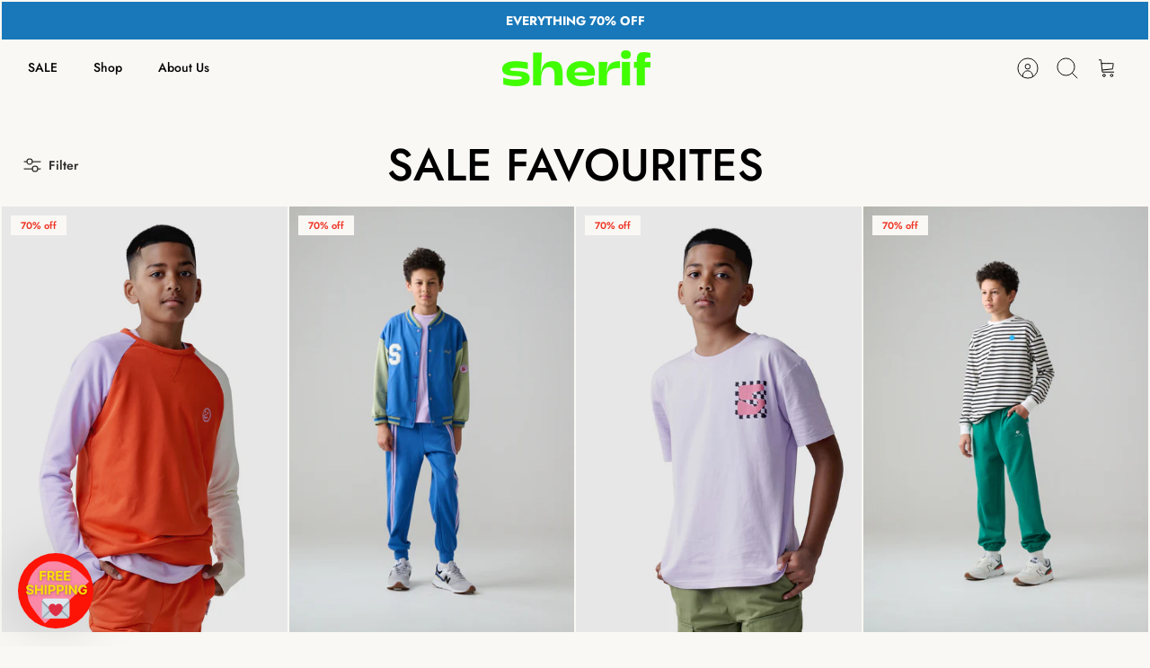

--- FILE ---
content_type: text/html; charset=utf-8
request_url: https://www.iamsherif.com/collections/sale-favourites
body_size: 33918
content:
<!DOCTYPE html><html lang="en" dir="ltr">
<head>
  <!-- Mode 1.1.0 -->

  <title>SALE FAVOURITES &ndash; IAMSHERIF</title>
<!-- Meta Pixel Code -->
<script>
!function(f,b,e,v,n,t,s)
{if(f.fbq)return;n=f.fbq=function(){n.callMethod?
n.callMethod.apply(n,arguments):n.queue.push(arguments)};
if(!f._fbq)f._fbq=n;n.push=n;n.loaded=!0;n.version='2.0';
n.queue=[];t=b.createElement(e);t.async=!0;
t.src=v;s=b.getElementsByTagName(e)[0];
s.parentNode.insertBefore(t,s)}(window, document,'script',
'https://connect.facebook.net/en_US/fbevents.js');
fbq('init', '1131530071146721');
fbq('track', 'PageView');
</script>
<noscript><img height="1" width="1" style="display:none"
src="https://www.facebook.com/tr?id=1131530071146721&ev=PageView&noscript=1"
/></noscript>
<!-- End Meta Pixel Code -->
  <link rel="preload" href="//www.iamsherif.com/cdn/shop/t/4/assets/styles.css?v=109840649534428059771759332095" as="style">
  <meta charset="utf-8" />
<meta name="viewport" content="width=device-width,initial-scale=1.0" />
<meta http-equiv="X-UA-Compatible" content="IE=edge">

<link rel="preconnect" href="https://cdn.shopify.com" crossorigin>
<link rel="preconnect" href="https://fonts.shopify.com" crossorigin>
<link rel="preconnect" href="https://monorail-edge.shopifysvc.com"><link rel="preload" as="font" href="//www.iamsherif.com/cdn/fonts/jost/jost_n5.7c8497861ffd15f4e1284cd221f14658b0e95d61.woff2" type="font/woff2" crossorigin><link rel="preload" as="font" href="//www.iamsherif.com/cdn/fonts/jost/jost_n7.921dc18c13fa0b0c94c5e2517ffe06139c3615a3.woff2" type="font/woff2" crossorigin><link rel="preload" as="font" href="//www.iamsherif.com/cdn/fonts/jost/jost_i5.a6c7dbde35f2b89f8461eacda9350127566e5d51.woff2" type="font/woff2" crossorigin><link rel="preload" as="font" href="//www.iamsherif.com/cdn/fonts/jost/jost_i7.d8201b854e41e19d7ed9b1a31fe4fe71deea6d3f.woff2" type="font/woff2" crossorigin><link rel="preload" as="font" href="//www.iamsherif.com/cdn/fonts/jost/jost_n5.7c8497861ffd15f4e1284cd221f14658b0e95d61.woff2" type="font/woff2" crossorigin><link rel="preload" as="font" href="//www.iamsherif.com/cdn/fonts/jost/jost_n5.7c8497861ffd15f4e1284cd221f14658b0e95d61.woff2" type="font/woff2" crossorigin><link rel="preload" as="font" href="//www.iamsherif.com/cdn/fonts/jost/jost_n5.7c8497861ffd15f4e1284cd221f14658b0e95d61.woff2" type="font/woff2" crossorigin><link rel="preload" href="//www.iamsherif.com/cdn/shop/t/4/assets/vendor.min.js?v=171821347312696842561668478793" as="script">
<link rel="preload" href="//www.iamsherif.com/cdn/shop/t/4/assets/theme.js?v=162606580517957261681668478793" as="script"><link rel="canonical" href="https://www.iamsherif.com/collections/sale-favourites" /><link rel="icon" href="//www.iamsherif.com/cdn/shop/files/Untitled_design_15.png?crop=center&height=48&v=1718260346&width=48" type="image/png">
<link rel="preload" as="font" href="//www.iamsherif.com/cdn/fonts/jost/jost_n6.ec1178db7a7515114a2d84e3dd680832b7af8b99.woff2" type="font/woff2" crossorigin><style>
    @font-face {
  font-family: Jost;
  font-weight: 500;
  font-style: normal;
  font-display: fallback;
  src: url("//www.iamsherif.com/cdn/fonts/jost/jost_n5.7c8497861ffd15f4e1284cd221f14658b0e95d61.woff2") format("woff2"),
       url("//www.iamsherif.com/cdn/fonts/jost/jost_n5.fb6a06896db583cc2df5ba1b30d9c04383119dd9.woff") format("woff");
}

    @font-face {
  font-family: Jost;
  font-weight: 700;
  font-style: normal;
  font-display: fallback;
  src: url("//www.iamsherif.com/cdn/fonts/jost/jost_n7.921dc18c13fa0b0c94c5e2517ffe06139c3615a3.woff2") format("woff2"),
       url("//www.iamsherif.com/cdn/fonts/jost/jost_n7.cbfc16c98c1e195f46c536e775e4e959c5f2f22b.woff") format("woff");
}

    @font-face {
  font-family: Jost;
  font-weight: 600;
  font-style: normal;
  font-display: fallback;
  src: url("//www.iamsherif.com/cdn/fonts/jost/jost_n6.ec1178db7a7515114a2d84e3dd680832b7af8b99.woff2") format("woff2"),
       url("//www.iamsherif.com/cdn/fonts/jost/jost_n6.b1178bb6bdd3979fef38e103a3816f6980aeaff9.woff") format("woff");
}

    @font-face {
  font-family: Jost;
  font-weight: 500;
  font-style: normal;
  font-display: fallback;
  src: url("//www.iamsherif.com/cdn/fonts/jost/jost_n5.7c8497861ffd15f4e1284cd221f14658b0e95d61.woff2") format("woff2"),
       url("//www.iamsherif.com/cdn/fonts/jost/jost_n5.fb6a06896db583cc2df5ba1b30d9c04383119dd9.woff") format("woff");
}

    @font-face {
  font-family: Jost;
  font-weight: 500;
  font-style: italic;
  font-display: fallback;
  src: url("//www.iamsherif.com/cdn/fonts/jost/jost_i5.a6c7dbde35f2b89f8461eacda9350127566e5d51.woff2") format("woff2"),
       url("//www.iamsherif.com/cdn/fonts/jost/jost_i5.2b58baee736487eede6bcdb523ca85eea2418357.woff") format("woff");
}

    @font-face {
  font-family: Jost;
  font-weight: 700;
  font-style: italic;
  font-display: fallback;
  src: url("//www.iamsherif.com/cdn/fonts/jost/jost_i7.d8201b854e41e19d7ed9b1a31fe4fe71deea6d3f.woff2") format("woff2"),
       url("//www.iamsherif.com/cdn/fonts/jost/jost_i7.eae515c34e26b6c853efddc3fc0c552e0de63757.woff") format("woff");
}

    @font-face {
  font-family: Jost;
  font-weight: 500;
  font-style: normal;
  font-display: fallback;
  src: url("//www.iamsherif.com/cdn/fonts/jost/jost_n5.7c8497861ffd15f4e1284cd221f14658b0e95d61.woff2") format("woff2"),
       url("//www.iamsherif.com/cdn/fonts/jost/jost_n5.fb6a06896db583cc2df5ba1b30d9c04383119dd9.woff") format("woff");
}

    @font-face {
  font-family: Jost;
  font-weight: 500;
  font-style: normal;
  font-display: fallback;
  src: url("//www.iamsherif.com/cdn/fonts/jost/jost_n5.7c8497861ffd15f4e1284cd221f14658b0e95d61.woff2") format("woff2"),
       url("//www.iamsherif.com/cdn/fonts/jost/jost_n5.fb6a06896db583cc2df5ba1b30d9c04383119dd9.woff") format("woff");
}

    @font-face {
  font-family: Jost;
  font-weight: 500;
  font-style: normal;
  font-display: fallback;
  src: url("//www.iamsherif.com/cdn/fonts/jost/jost_n5.7c8497861ffd15f4e1284cd221f14658b0e95d61.woff2") format("woff2"),
       url("//www.iamsherif.com/cdn/fonts/jost/jost_n5.fb6a06896db583cc2df5ba1b30d9c04383119dd9.woff") format("woff");
}

    @font-face {
  font-family: Jost;
  font-weight: 600;
  font-style: normal;
  font-display: fallback;
  src: url("//www.iamsherif.com/cdn/fonts/jost/jost_n6.ec1178db7a7515114a2d84e3dd680832b7af8b99.woff2") format("woff2"),
       url("//www.iamsherif.com/cdn/fonts/jost/jost_n6.b1178bb6bdd3979fef38e103a3816f6980aeaff9.woff") format("woff");
}

  </style>

  <meta property="og:site_name" content="IAMSHERIF">
<meta property="og:url" content="https://www.iamsherif.com/collections/sale-favourites">
<meta property="og:title" content="SALE FAVOURITES">
<meta property="og:type" content="product.group">
<meta property="og:description" content="IAMSHERIF"><meta property="og:image" content="http://www.iamsherif.com/cdn/shop/files/Sherif-wordmark-01_5c57c39f-ed7d-4d3c-8b8e-7b4277be2863_1200x1200.png?v=1658366308">
  <meta property="og:image:secure_url" content="https://www.iamsherif.com/cdn/shop/files/Sherif-wordmark-01_5c57c39f-ed7d-4d3c-8b8e-7b4277be2863_1200x1200.png?v=1658366308">
  <meta property="og:image:width" content="1200">
  <meta property="og:image:height" content="628"><meta name="twitter:card" content="summary_large_image">
<meta name="twitter:title" content="SALE FAVOURITES">
<meta name="twitter:description" content="IAMSHERIF">


  <link href="//www.iamsherif.com/cdn/shop/t/4/assets/styles.css?v=109840649534428059771759332095" rel="stylesheet" type="text/css" media="all" />
<script>
    window.theme = window.theme || {};
    theme.money_format_with_product_code_preference = "${{amount}}";
    theme.money_format = "${{amount}}";
    theme.strings = {
      previous: "Previous",
      next: "Next",
      addressError: "Error looking up that address",
      addressNoResults: "No results for that address",
      addressQueryLimit: "You have exceeded the Google API usage limit. Consider upgrading to a \u003ca href=\"https:\/\/developers.google.com\/maps\/premium\/usage-limits\"\u003ePremium Plan\u003c\/a\u003e.",
      authError: "There was a problem authenticating your Google Maps API Key.",
      icon_labels_left: "Left",
      icon_labels_right: "Right",
      icon_labels_down: "Down",
      icon_labels_close: "Close",
      icon_labels_plus: "Plus",
      imageSlider: "Image slider",
      cart_terms_confirmation: "You must agree to the terms and conditions before continuing.",
      cart_general_quantity_too_high: "You can only have [QUANTITY] in your cart",
      products_listing_from: "From",
      products_product_add_to_cart: "Add to Cart",
      products_variant_no_stock: "Sold out",
      products_variant_non_existent: "Unavailable",
      products_product_pick_a: "Pick a",
      general_navigation_menu_toggle_aria_label: "Toggle menu",
      general_accessibility_labels_close: "Close",
      products_product_added_to_cart: "Added to cart",
      general_quick_search_pages: "Pages",
      general_quick_search_no_results: "Sorry, we couldn\u0026#39;t find any results"
    };
    theme.routes = {
      search_url: '/search',
      cart_url: '/cart',
      cart_add_url: '/cart/add.js',
      cart_change_url: '/cart/change.js',
      cart_update_url: '/cart/update.js',
      predictive_search_url: '/search/suggest'
    };
    theme.settings = {
      cart_type: "drawer",
      quickbuy_style: "button",
      quickbuy_visibility: "hover",
      avoid_orphans: true,
      qb_enable_sticky_cols: true
    };
    document.documentElement.classList.add('js');

    theme.enqueueStyleUpdateQueue = [];
    theme.enqueueStyleUpdateTimeoutId = null;
    theme.enqueueStyleUpdate = (cb) => {
      clearTimeout(theme.enqueueStyleUpdateTimeoutId);
      theme.enqueueStyleUpdateQueue.push(cb);
      theme.enqueueStyleUpdateTimeoutId = setTimeout(() => {
        while (theme.enqueueStyleUpdateQueue.length > 0) {
          theme.enqueueStyleUpdateQueue.pop()();
        }
      }, 0);
    }
  </script>

  <script src="//www.iamsherif.com/cdn/shop/t/4/assets/vendor.min.js?v=171821347312696842561668478793" defer></script>
  <script src="//www.iamsherif.com/cdn/shop/t/4/assets/theme.js?v=162606580517957261681668478793" defer></script>

  <script>window.performance && window.performance.mark && window.performance.mark('shopify.content_for_header.start');</script><meta name="facebook-domain-verification" content="ayysy7wwd1hpnvkv3tp1legywowydl">
<meta id="shopify-digital-wallet" name="shopify-digital-wallet" content="/56563302470/digital_wallets/dialog">
<meta name="shopify-checkout-api-token" content="ea8d8995efedd4ec05a69d8264ab9324">
<meta id="in-context-paypal-metadata" data-shop-id="56563302470" data-venmo-supported="false" data-environment="production" data-locale="en_US" data-paypal-v4="true" data-currency="AUD">
<link rel="alternate" type="application/atom+xml" title="Feed" href="/collections/sale-favourites.atom" />
<link rel="alternate" type="application/json+oembed" href="https://www.iamsherif.com/collections/sale-favourites.oembed">
<script async="async" src="/checkouts/internal/preloads.js?locale=en-AU"></script>
<link rel="preconnect" href="https://shop.app" crossorigin="anonymous">
<script async="async" src="https://shop.app/checkouts/internal/preloads.js?locale=en-AU&shop_id=56563302470" crossorigin="anonymous"></script>
<script id="apple-pay-shop-capabilities" type="application/json">{"shopId":56563302470,"countryCode":"AU","currencyCode":"AUD","merchantCapabilities":["supports3DS"],"merchantId":"gid:\/\/shopify\/Shop\/56563302470","merchantName":"IAMSHERIF","requiredBillingContactFields":["postalAddress","email"],"requiredShippingContactFields":["postalAddress","email"],"shippingType":"shipping","supportedNetworks":["visa","masterCard","amex","jcb"],"total":{"type":"pending","label":"IAMSHERIF","amount":"1.00"},"shopifyPaymentsEnabled":true,"supportsSubscriptions":true}</script>
<script id="shopify-features" type="application/json">{"accessToken":"ea8d8995efedd4ec05a69d8264ab9324","betas":["rich-media-storefront-analytics"],"domain":"www.iamsherif.com","predictiveSearch":true,"shopId":56563302470,"locale":"en"}</script>
<script>var Shopify = Shopify || {};
Shopify.shop = "iamsherif.myshopify.com";
Shopify.locale = "en";
Shopify.currency = {"active":"AUD","rate":"1.0"};
Shopify.country = "AU";
Shopify.theme = {"name":"SHERIF - Mode Theme ","id":123613020230,"schema_name":"Mode","schema_version":"1.1.0","theme_store_id":1578,"role":"main"};
Shopify.theme.handle = "null";
Shopify.theme.style = {"id":null,"handle":null};
Shopify.cdnHost = "www.iamsherif.com/cdn";
Shopify.routes = Shopify.routes || {};
Shopify.routes.root = "/";</script>
<script type="module">!function(o){(o.Shopify=o.Shopify||{}).modules=!0}(window);</script>
<script>!function(o){function n(){var o=[];function n(){o.push(Array.prototype.slice.apply(arguments))}return n.q=o,n}var t=o.Shopify=o.Shopify||{};t.loadFeatures=n(),t.autoloadFeatures=n()}(window);</script>
<script>
  window.ShopifyPay = window.ShopifyPay || {};
  window.ShopifyPay.apiHost = "shop.app\/pay";
  window.ShopifyPay.redirectState = null;
</script>
<script id="shop-js-analytics" type="application/json">{"pageType":"collection"}</script>
<script defer="defer" async type="module" src="//www.iamsherif.com/cdn/shopifycloud/shop-js/modules/v2/client.init-shop-cart-sync_BT-GjEfc.en.esm.js"></script>
<script defer="defer" async type="module" src="//www.iamsherif.com/cdn/shopifycloud/shop-js/modules/v2/chunk.common_D58fp_Oc.esm.js"></script>
<script defer="defer" async type="module" src="//www.iamsherif.com/cdn/shopifycloud/shop-js/modules/v2/chunk.modal_xMitdFEc.esm.js"></script>
<script type="module">
  await import("//www.iamsherif.com/cdn/shopifycloud/shop-js/modules/v2/client.init-shop-cart-sync_BT-GjEfc.en.esm.js");
await import("//www.iamsherif.com/cdn/shopifycloud/shop-js/modules/v2/chunk.common_D58fp_Oc.esm.js");
await import("//www.iamsherif.com/cdn/shopifycloud/shop-js/modules/v2/chunk.modal_xMitdFEc.esm.js");

  window.Shopify.SignInWithShop?.initShopCartSync?.({"fedCMEnabled":true,"windoidEnabled":true});

</script>
<script>
  window.Shopify = window.Shopify || {};
  if (!window.Shopify.featureAssets) window.Shopify.featureAssets = {};
  window.Shopify.featureAssets['shop-js'] = {"shop-cart-sync":["modules/v2/client.shop-cart-sync_DZOKe7Ll.en.esm.js","modules/v2/chunk.common_D58fp_Oc.esm.js","modules/v2/chunk.modal_xMitdFEc.esm.js"],"init-fed-cm":["modules/v2/client.init-fed-cm_B6oLuCjv.en.esm.js","modules/v2/chunk.common_D58fp_Oc.esm.js","modules/v2/chunk.modal_xMitdFEc.esm.js"],"shop-cash-offers":["modules/v2/client.shop-cash-offers_D2sdYoxE.en.esm.js","modules/v2/chunk.common_D58fp_Oc.esm.js","modules/v2/chunk.modal_xMitdFEc.esm.js"],"shop-login-button":["modules/v2/client.shop-login-button_QeVjl5Y3.en.esm.js","modules/v2/chunk.common_D58fp_Oc.esm.js","modules/v2/chunk.modal_xMitdFEc.esm.js"],"pay-button":["modules/v2/client.pay-button_DXTOsIq6.en.esm.js","modules/v2/chunk.common_D58fp_Oc.esm.js","modules/v2/chunk.modal_xMitdFEc.esm.js"],"shop-button":["modules/v2/client.shop-button_DQZHx9pm.en.esm.js","modules/v2/chunk.common_D58fp_Oc.esm.js","modules/v2/chunk.modal_xMitdFEc.esm.js"],"avatar":["modules/v2/client.avatar_BTnouDA3.en.esm.js"],"init-windoid":["modules/v2/client.init-windoid_CR1B-cfM.en.esm.js","modules/v2/chunk.common_D58fp_Oc.esm.js","modules/v2/chunk.modal_xMitdFEc.esm.js"],"init-shop-for-new-customer-accounts":["modules/v2/client.init-shop-for-new-customer-accounts_C_vY_xzh.en.esm.js","modules/v2/client.shop-login-button_QeVjl5Y3.en.esm.js","modules/v2/chunk.common_D58fp_Oc.esm.js","modules/v2/chunk.modal_xMitdFEc.esm.js"],"init-shop-email-lookup-coordinator":["modules/v2/client.init-shop-email-lookup-coordinator_BI7n9ZSv.en.esm.js","modules/v2/chunk.common_D58fp_Oc.esm.js","modules/v2/chunk.modal_xMitdFEc.esm.js"],"init-shop-cart-sync":["modules/v2/client.init-shop-cart-sync_BT-GjEfc.en.esm.js","modules/v2/chunk.common_D58fp_Oc.esm.js","modules/v2/chunk.modal_xMitdFEc.esm.js"],"shop-toast-manager":["modules/v2/client.shop-toast-manager_DiYdP3xc.en.esm.js","modules/v2/chunk.common_D58fp_Oc.esm.js","modules/v2/chunk.modal_xMitdFEc.esm.js"],"init-customer-accounts":["modules/v2/client.init-customer-accounts_D9ZNqS-Q.en.esm.js","modules/v2/client.shop-login-button_QeVjl5Y3.en.esm.js","modules/v2/chunk.common_D58fp_Oc.esm.js","modules/v2/chunk.modal_xMitdFEc.esm.js"],"init-customer-accounts-sign-up":["modules/v2/client.init-customer-accounts-sign-up_iGw4briv.en.esm.js","modules/v2/client.shop-login-button_QeVjl5Y3.en.esm.js","modules/v2/chunk.common_D58fp_Oc.esm.js","modules/v2/chunk.modal_xMitdFEc.esm.js"],"shop-follow-button":["modules/v2/client.shop-follow-button_CqMgW2wH.en.esm.js","modules/v2/chunk.common_D58fp_Oc.esm.js","modules/v2/chunk.modal_xMitdFEc.esm.js"],"checkout-modal":["modules/v2/client.checkout-modal_xHeaAweL.en.esm.js","modules/v2/chunk.common_D58fp_Oc.esm.js","modules/v2/chunk.modal_xMitdFEc.esm.js"],"shop-login":["modules/v2/client.shop-login_D91U-Q7h.en.esm.js","modules/v2/chunk.common_D58fp_Oc.esm.js","modules/v2/chunk.modal_xMitdFEc.esm.js"],"lead-capture":["modules/v2/client.lead-capture_BJmE1dJe.en.esm.js","modules/v2/chunk.common_D58fp_Oc.esm.js","modules/v2/chunk.modal_xMitdFEc.esm.js"],"payment-terms":["modules/v2/client.payment-terms_Ci9AEqFq.en.esm.js","modules/v2/chunk.common_D58fp_Oc.esm.js","modules/v2/chunk.modal_xMitdFEc.esm.js"]};
</script>
<script id="__st">var __st={"a":56563302470,"offset":39600,"reqid":"92dd082f-6316-4ef2-aab4-e5f6607c4f8f-1769445440","pageurl":"www.iamsherif.com\/collections\/sale-favourites","u":"715683fc1212","p":"collection","rtyp":"collection","rid":278561128518};</script>
<script>window.ShopifyPaypalV4VisibilityTracking = true;</script>
<script id="captcha-bootstrap">!function(){'use strict';const t='contact',e='account',n='new_comment',o=[[t,t],['blogs',n],['comments',n],[t,'customer']],c=[[e,'customer_login'],[e,'guest_login'],[e,'recover_customer_password'],[e,'create_customer']],r=t=>t.map((([t,e])=>`form[action*='/${t}']:not([data-nocaptcha='true']) input[name='form_type'][value='${e}']`)).join(','),a=t=>()=>t?[...document.querySelectorAll(t)].map((t=>t.form)):[];function s(){const t=[...o],e=r(t);return a(e)}const i='password',u='form_key',d=['recaptcha-v3-token','g-recaptcha-response','h-captcha-response',i],f=()=>{try{return window.sessionStorage}catch{return}},m='__shopify_v',_=t=>t.elements[u];function p(t,e,n=!1){try{const o=window.sessionStorage,c=JSON.parse(o.getItem(e)),{data:r}=function(t){const{data:e,action:n}=t;return t[m]||n?{data:e,action:n}:{data:t,action:n}}(c);for(const[e,n]of Object.entries(r))t.elements[e]&&(t.elements[e].value=n);n&&o.removeItem(e)}catch(o){console.error('form repopulation failed',{error:o})}}const l='form_type',E='cptcha';function T(t){t.dataset[E]=!0}const w=window,h=w.document,L='Shopify',v='ce_forms',y='captcha';let A=!1;((t,e)=>{const n=(g='f06e6c50-85a8-45c8-87d0-21a2b65856fe',I='https://cdn.shopify.com/shopifycloud/storefront-forms-hcaptcha/ce_storefront_forms_captcha_hcaptcha.v1.5.2.iife.js',D={infoText:'Protected by hCaptcha',privacyText:'Privacy',termsText:'Terms'},(t,e,n)=>{const o=w[L][v],c=o.bindForm;if(c)return c(t,g,e,D).then(n);var r;o.q.push([[t,g,e,D],n]),r=I,A||(h.body.append(Object.assign(h.createElement('script'),{id:'captcha-provider',async:!0,src:r})),A=!0)});var g,I,D;w[L]=w[L]||{},w[L][v]=w[L][v]||{},w[L][v].q=[],w[L][y]=w[L][y]||{},w[L][y].protect=function(t,e){n(t,void 0,e),T(t)},Object.freeze(w[L][y]),function(t,e,n,w,h,L){const[v,y,A,g]=function(t,e,n){const i=e?o:[],u=t?c:[],d=[...i,...u],f=r(d),m=r(i),_=r(d.filter((([t,e])=>n.includes(e))));return[a(f),a(m),a(_),s()]}(w,h,L),I=t=>{const e=t.target;return e instanceof HTMLFormElement?e:e&&e.form},D=t=>v().includes(t);t.addEventListener('submit',(t=>{const e=I(t);if(!e)return;const n=D(e)&&!e.dataset.hcaptchaBound&&!e.dataset.recaptchaBound,o=_(e),c=g().includes(e)&&(!o||!o.value);(n||c)&&t.preventDefault(),c&&!n&&(function(t){try{if(!f())return;!function(t){const e=f();if(!e)return;const n=_(t);if(!n)return;const o=n.value;o&&e.removeItem(o)}(t);const e=Array.from(Array(32),(()=>Math.random().toString(36)[2])).join('');!function(t,e){_(t)||t.append(Object.assign(document.createElement('input'),{type:'hidden',name:u})),t.elements[u].value=e}(t,e),function(t,e){const n=f();if(!n)return;const o=[...t.querySelectorAll(`input[type='${i}']`)].map((({name:t})=>t)),c=[...d,...o],r={};for(const[a,s]of new FormData(t).entries())c.includes(a)||(r[a]=s);n.setItem(e,JSON.stringify({[m]:1,action:t.action,data:r}))}(t,e)}catch(e){console.error('failed to persist form',e)}}(e),e.submit())}));const S=(t,e)=>{t&&!t.dataset[E]&&(n(t,e.some((e=>e===t))),T(t))};for(const o of['focusin','change'])t.addEventListener(o,(t=>{const e=I(t);D(e)&&S(e,y())}));const B=e.get('form_key'),M=e.get(l),P=B&&M;t.addEventListener('DOMContentLoaded',(()=>{const t=y();if(P)for(const e of t)e.elements[l].value===M&&p(e,B);[...new Set([...A(),...v().filter((t=>'true'===t.dataset.shopifyCaptcha))])].forEach((e=>S(e,t)))}))}(h,new URLSearchParams(w.location.search),n,t,e,['guest_login'])})(!0,!0)}();</script>
<script integrity="sha256-4kQ18oKyAcykRKYeNunJcIwy7WH5gtpwJnB7kiuLZ1E=" data-source-attribution="shopify.loadfeatures" defer="defer" src="//www.iamsherif.com/cdn/shopifycloud/storefront/assets/storefront/load_feature-a0a9edcb.js" crossorigin="anonymous"></script>
<script crossorigin="anonymous" defer="defer" src="//www.iamsherif.com/cdn/shopifycloud/storefront/assets/shopify_pay/storefront-65b4c6d7.js?v=20250812"></script>
<script data-source-attribution="shopify.dynamic_checkout.dynamic.init">var Shopify=Shopify||{};Shopify.PaymentButton=Shopify.PaymentButton||{isStorefrontPortableWallets:!0,init:function(){window.Shopify.PaymentButton.init=function(){};var t=document.createElement("script");t.src="https://www.iamsherif.com/cdn/shopifycloud/portable-wallets/latest/portable-wallets.en.js",t.type="module",document.head.appendChild(t)}};
</script>
<script data-source-attribution="shopify.dynamic_checkout.buyer_consent">
  function portableWalletsHideBuyerConsent(e){var t=document.getElementById("shopify-buyer-consent"),n=document.getElementById("shopify-subscription-policy-button");t&&n&&(t.classList.add("hidden"),t.setAttribute("aria-hidden","true"),n.removeEventListener("click",e))}function portableWalletsShowBuyerConsent(e){var t=document.getElementById("shopify-buyer-consent"),n=document.getElementById("shopify-subscription-policy-button");t&&n&&(t.classList.remove("hidden"),t.removeAttribute("aria-hidden"),n.addEventListener("click",e))}window.Shopify?.PaymentButton&&(window.Shopify.PaymentButton.hideBuyerConsent=portableWalletsHideBuyerConsent,window.Shopify.PaymentButton.showBuyerConsent=portableWalletsShowBuyerConsent);
</script>
<script data-source-attribution="shopify.dynamic_checkout.cart.bootstrap">document.addEventListener("DOMContentLoaded",(function(){function t(){return document.querySelector("shopify-accelerated-checkout-cart, shopify-accelerated-checkout")}if(t())Shopify.PaymentButton.init();else{new MutationObserver((function(e,n){t()&&(Shopify.PaymentButton.init(),n.disconnect())})).observe(document.body,{childList:!0,subtree:!0})}}));
</script>
<link id="shopify-accelerated-checkout-styles" rel="stylesheet" media="screen" href="https://www.iamsherif.com/cdn/shopifycloud/portable-wallets/latest/accelerated-checkout-backwards-compat.css" crossorigin="anonymous">
<style id="shopify-accelerated-checkout-cart">
        #shopify-buyer-consent {
  margin-top: 1em;
  display: inline-block;
  width: 100%;
}

#shopify-buyer-consent.hidden {
  display: none;
}

#shopify-subscription-policy-button {
  background: none;
  border: none;
  padding: 0;
  text-decoration: underline;
  font-size: inherit;
  cursor: pointer;
}

#shopify-subscription-policy-button::before {
  box-shadow: none;
}

      </style>

<script>window.performance && window.performance.mark && window.performance.mark('shopify.content_for_header.end');</script>

<!-- Meta Pixel Code -->
<script>
  !function(f,b,e,v,n,t,s)
  {if(f.fbq)return;n=f.fbq=function(){n.callMethod?
  n.callMethod.apply(n,arguments):n.queue.push(arguments)};
  if(!f._fbq)f._fbq=n;n.push=n;n.loaded=!0;n.version='2.0';
  n.queue=[];t=b.createElement(e);t.async=!0;
  t.src=v;s=b.getElementsByTagName(e)[0];
  s.parentNode.insertBefore(t,s)}(window, document,'script',
  'https://connect.facebook.net/en_US/fbevents.js');
  fbq('init', '1192466741404045');
  fbq('track', 'PageView');
</script>
<noscript><img height="1" width="1" style="display:none"
  src="https://www.facebook.com/tr?id=1192466741404045&ev=PageView&noscript=1"
/></noscript>
<!-- End Meta Pixel Code -->

<meta name="facebook-domain-verification" content="2ia0zwb4ao2prnbfio6k2b6i37wb82" />

  
<!-- BEGIN app block: shopify://apps/klaviyo-email-marketing-sms/blocks/klaviyo-onsite-embed/2632fe16-c075-4321-a88b-50b567f42507 -->












  <script async src="https://static.klaviyo.com/onsite/js/Tr98yB/klaviyo.js?company_id=Tr98yB"></script>
  <script>!function(){if(!window.klaviyo){window._klOnsite=window._klOnsite||[];try{window.klaviyo=new Proxy({},{get:function(n,i){return"push"===i?function(){var n;(n=window._klOnsite).push.apply(n,arguments)}:function(){for(var n=arguments.length,o=new Array(n),w=0;w<n;w++)o[w]=arguments[w];var t="function"==typeof o[o.length-1]?o.pop():void 0,e=new Promise((function(n){window._klOnsite.push([i].concat(o,[function(i){t&&t(i),n(i)}]))}));return e}}})}catch(n){window.klaviyo=window.klaviyo||[],window.klaviyo.push=function(){var n;(n=window._klOnsite).push.apply(n,arguments)}}}}();</script>

  




  <script>
    window.klaviyoReviewsProductDesignMode = false
  </script>







<!-- END app block --><link href="https://monorail-edge.shopifysvc.com" rel="dns-prefetch">
<script>(function(){if ("sendBeacon" in navigator && "performance" in window) {try {var session_token_from_headers = performance.getEntriesByType('navigation')[0].serverTiming.find(x => x.name == '_s').description;} catch {var session_token_from_headers = undefined;}var session_cookie_matches = document.cookie.match(/_shopify_s=([^;]*)/);var session_token_from_cookie = session_cookie_matches && session_cookie_matches.length === 2 ? session_cookie_matches[1] : "";var session_token = session_token_from_headers || session_token_from_cookie || "";function handle_abandonment_event(e) {var entries = performance.getEntries().filter(function(entry) {return /monorail-edge.shopifysvc.com/.test(entry.name);});if (!window.abandonment_tracked && entries.length === 0) {window.abandonment_tracked = true;var currentMs = Date.now();var navigation_start = performance.timing.navigationStart;var payload = {shop_id: 56563302470,url: window.location.href,navigation_start,duration: currentMs - navigation_start,session_token,page_type: "collection"};window.navigator.sendBeacon("https://monorail-edge.shopifysvc.com/v1/produce", JSON.stringify({schema_id: "online_store_buyer_site_abandonment/1.1",payload: payload,metadata: {event_created_at_ms: currentMs,event_sent_at_ms: currentMs}}));}}window.addEventListener('pagehide', handle_abandonment_event);}}());</script>
<script id="web-pixels-manager-setup">(function e(e,d,r,n,o){if(void 0===o&&(o={}),!Boolean(null===(a=null===(i=window.Shopify)||void 0===i?void 0:i.analytics)||void 0===a?void 0:a.replayQueue)){var i,a;window.Shopify=window.Shopify||{};var t=window.Shopify;t.analytics=t.analytics||{};var s=t.analytics;s.replayQueue=[],s.publish=function(e,d,r){return s.replayQueue.push([e,d,r]),!0};try{self.performance.mark("wpm:start")}catch(e){}var l=function(){var e={modern:/Edge?\/(1{2}[4-9]|1[2-9]\d|[2-9]\d{2}|\d{4,})\.\d+(\.\d+|)|Firefox\/(1{2}[4-9]|1[2-9]\d|[2-9]\d{2}|\d{4,})\.\d+(\.\d+|)|Chrom(ium|e)\/(9{2}|\d{3,})\.\d+(\.\d+|)|(Maci|X1{2}).+ Version\/(15\.\d+|(1[6-9]|[2-9]\d|\d{3,})\.\d+)([,.]\d+|)( \(\w+\)|)( Mobile\/\w+|) Safari\/|Chrome.+OPR\/(9{2}|\d{3,})\.\d+\.\d+|(CPU[ +]OS|iPhone[ +]OS|CPU[ +]iPhone|CPU IPhone OS|CPU iPad OS)[ +]+(15[._]\d+|(1[6-9]|[2-9]\d|\d{3,})[._]\d+)([._]\d+|)|Android:?[ /-](13[3-9]|1[4-9]\d|[2-9]\d{2}|\d{4,})(\.\d+|)(\.\d+|)|Android.+Firefox\/(13[5-9]|1[4-9]\d|[2-9]\d{2}|\d{4,})\.\d+(\.\d+|)|Android.+Chrom(ium|e)\/(13[3-9]|1[4-9]\d|[2-9]\d{2}|\d{4,})\.\d+(\.\d+|)|SamsungBrowser\/([2-9]\d|\d{3,})\.\d+/,legacy:/Edge?\/(1[6-9]|[2-9]\d|\d{3,})\.\d+(\.\d+|)|Firefox\/(5[4-9]|[6-9]\d|\d{3,})\.\d+(\.\d+|)|Chrom(ium|e)\/(5[1-9]|[6-9]\d|\d{3,})\.\d+(\.\d+|)([\d.]+$|.*Safari\/(?![\d.]+ Edge\/[\d.]+$))|(Maci|X1{2}).+ Version\/(10\.\d+|(1[1-9]|[2-9]\d|\d{3,})\.\d+)([,.]\d+|)( \(\w+\)|)( Mobile\/\w+|) Safari\/|Chrome.+OPR\/(3[89]|[4-9]\d|\d{3,})\.\d+\.\d+|(CPU[ +]OS|iPhone[ +]OS|CPU[ +]iPhone|CPU IPhone OS|CPU iPad OS)[ +]+(10[._]\d+|(1[1-9]|[2-9]\d|\d{3,})[._]\d+)([._]\d+|)|Android:?[ /-](13[3-9]|1[4-9]\d|[2-9]\d{2}|\d{4,})(\.\d+|)(\.\d+|)|Mobile Safari.+OPR\/([89]\d|\d{3,})\.\d+\.\d+|Android.+Firefox\/(13[5-9]|1[4-9]\d|[2-9]\d{2}|\d{4,})\.\d+(\.\d+|)|Android.+Chrom(ium|e)\/(13[3-9]|1[4-9]\d|[2-9]\d{2}|\d{4,})\.\d+(\.\d+|)|Android.+(UC? ?Browser|UCWEB|U3)[ /]?(15\.([5-9]|\d{2,})|(1[6-9]|[2-9]\d|\d{3,})\.\d+)\.\d+|SamsungBrowser\/(5\.\d+|([6-9]|\d{2,})\.\d+)|Android.+MQ{2}Browser\/(14(\.(9|\d{2,})|)|(1[5-9]|[2-9]\d|\d{3,})(\.\d+|))(\.\d+|)|K[Aa][Ii]OS\/(3\.\d+|([4-9]|\d{2,})\.\d+)(\.\d+|)/},d=e.modern,r=e.legacy,n=navigator.userAgent;return n.match(d)?"modern":n.match(r)?"legacy":"unknown"}(),u="modern"===l?"modern":"legacy",c=(null!=n?n:{modern:"",legacy:""})[u],f=function(e){return[e.baseUrl,"/wpm","/b",e.hashVersion,"modern"===e.buildTarget?"m":"l",".js"].join("")}({baseUrl:d,hashVersion:r,buildTarget:u}),m=function(e){var d=e.version,r=e.bundleTarget,n=e.surface,o=e.pageUrl,i=e.monorailEndpoint;return{emit:function(e){var a=e.status,t=e.errorMsg,s=(new Date).getTime(),l=JSON.stringify({metadata:{event_sent_at_ms:s},events:[{schema_id:"web_pixels_manager_load/3.1",payload:{version:d,bundle_target:r,page_url:o,status:a,surface:n,error_msg:t},metadata:{event_created_at_ms:s}}]});if(!i)return console&&console.warn&&console.warn("[Web Pixels Manager] No Monorail endpoint provided, skipping logging."),!1;try{return self.navigator.sendBeacon.bind(self.navigator)(i,l)}catch(e){}var u=new XMLHttpRequest;try{return u.open("POST",i,!0),u.setRequestHeader("Content-Type","text/plain"),u.send(l),!0}catch(e){return console&&console.warn&&console.warn("[Web Pixels Manager] Got an unhandled error while logging to Monorail."),!1}}}}({version:r,bundleTarget:l,surface:e.surface,pageUrl:self.location.href,monorailEndpoint:e.monorailEndpoint});try{o.browserTarget=l,function(e){var d=e.src,r=e.async,n=void 0===r||r,o=e.onload,i=e.onerror,a=e.sri,t=e.scriptDataAttributes,s=void 0===t?{}:t,l=document.createElement("script"),u=document.querySelector("head"),c=document.querySelector("body");if(l.async=n,l.src=d,a&&(l.integrity=a,l.crossOrigin="anonymous"),s)for(var f in s)if(Object.prototype.hasOwnProperty.call(s,f))try{l.dataset[f]=s[f]}catch(e){}if(o&&l.addEventListener("load",o),i&&l.addEventListener("error",i),u)u.appendChild(l);else{if(!c)throw new Error("Did not find a head or body element to append the script");c.appendChild(l)}}({src:f,async:!0,onload:function(){if(!function(){var e,d;return Boolean(null===(d=null===(e=window.Shopify)||void 0===e?void 0:e.analytics)||void 0===d?void 0:d.initialized)}()){var d=window.webPixelsManager.init(e)||void 0;if(d){var r=window.Shopify.analytics;r.replayQueue.forEach((function(e){var r=e[0],n=e[1],o=e[2];d.publishCustomEvent(r,n,o)})),r.replayQueue=[],r.publish=d.publishCustomEvent,r.visitor=d.visitor,r.initialized=!0}}},onerror:function(){return m.emit({status:"failed",errorMsg:"".concat(f," has failed to load")})},sri:function(e){var d=/^sha384-[A-Za-z0-9+/=]+$/;return"string"==typeof e&&d.test(e)}(c)?c:"",scriptDataAttributes:o}),m.emit({status:"loading"})}catch(e){m.emit({status:"failed",errorMsg:(null==e?void 0:e.message)||"Unknown error"})}}})({shopId: 56563302470,storefrontBaseUrl: "https://www.iamsherif.com",extensionsBaseUrl: "https://extensions.shopifycdn.com/cdn/shopifycloud/web-pixels-manager",monorailEndpoint: "https://monorail-edge.shopifysvc.com/unstable/produce_batch",surface: "storefront-renderer",enabledBetaFlags: ["2dca8a86"],webPixelsConfigList: [{"id":"407699526","configuration":"{\"config\":\"{\\\"pixel_id\\\":\\\"G-C2300X8V0G\\\",\\\"gtag_events\\\":[{\\\"type\\\":\\\"purchase\\\",\\\"action_label\\\":\\\"G-C2300X8V0G\\\"},{\\\"type\\\":\\\"page_view\\\",\\\"action_label\\\":\\\"G-C2300X8V0G\\\"},{\\\"type\\\":\\\"view_item\\\",\\\"action_label\\\":\\\"G-C2300X8V0G\\\"},{\\\"type\\\":\\\"search\\\",\\\"action_label\\\":\\\"G-C2300X8V0G\\\"},{\\\"type\\\":\\\"add_to_cart\\\",\\\"action_label\\\":\\\"G-C2300X8V0G\\\"},{\\\"type\\\":\\\"begin_checkout\\\",\\\"action_label\\\":\\\"G-C2300X8V0G\\\"},{\\\"type\\\":\\\"add_payment_info\\\",\\\"action_label\\\":\\\"G-C2300X8V0G\\\"}],\\\"enable_monitoring_mode\\\":false}\"}","eventPayloadVersion":"v1","runtimeContext":"OPEN","scriptVersion":"b2a88bafab3e21179ed38636efcd8a93","type":"APP","apiClientId":1780363,"privacyPurposes":[],"dataSharingAdjustments":{"protectedCustomerApprovalScopes":["read_customer_address","read_customer_email","read_customer_name","read_customer_personal_data","read_customer_phone"]}},{"id":"107937862","configuration":"{\"pixel_id\":\"1192466741404045\",\"pixel_type\":\"facebook_pixel\",\"metaapp_system_user_token\":\"EAAebkZAyNHbgBOzelK6lRrItkJpZAsJtp5aHrOEkg9iPtA7eruTWVwK9hlaw6pI9cvgQwPvEfI33lM9Wync4HWCcbaIviIiU4iWUXXfV4XZCEBIVmpj3lKW3mackIwOLYtv0E3CFf1GFZCjjhE5dbty6usDcRPVh82aLD0Djk4XpfXE9QPETacmg3u0scJg9\"}","eventPayloadVersion":"v1","runtimeContext":"OPEN","scriptVersion":"ca16bc87fe92b6042fbaa3acc2fbdaa6","type":"APP","apiClientId":2329312,"privacyPurposes":["ANALYTICS","MARKETING","SALE_OF_DATA"],"dataSharingAdjustments":{"protectedCustomerApprovalScopes":["read_customer_address","read_customer_email","read_customer_name","read_customer_personal_data","read_customer_phone"]}},{"id":"75399238","configuration":"{\"tagID\":\"2613204534424\"}","eventPayloadVersion":"v1","runtimeContext":"STRICT","scriptVersion":"18031546ee651571ed29edbe71a3550b","type":"APP","apiClientId":3009811,"privacyPurposes":["ANALYTICS","MARKETING","SALE_OF_DATA"],"dataSharingAdjustments":{"protectedCustomerApprovalScopes":["read_customer_address","read_customer_email","read_customer_name","read_customer_personal_data","read_customer_phone"]}},{"id":"shopify-app-pixel","configuration":"{}","eventPayloadVersion":"v1","runtimeContext":"STRICT","scriptVersion":"0450","apiClientId":"shopify-pixel","type":"APP","privacyPurposes":["ANALYTICS","MARKETING"]},{"id":"shopify-custom-pixel","eventPayloadVersion":"v1","runtimeContext":"LAX","scriptVersion":"0450","apiClientId":"shopify-pixel","type":"CUSTOM","privacyPurposes":["ANALYTICS","MARKETING"]}],isMerchantRequest: false,initData: {"shop":{"name":"IAMSHERIF","paymentSettings":{"currencyCode":"AUD"},"myshopifyDomain":"iamsherif.myshopify.com","countryCode":"AU","storefrontUrl":"https:\/\/www.iamsherif.com"},"customer":null,"cart":null,"checkout":null,"productVariants":[],"purchasingCompany":null},},"https://www.iamsherif.com/cdn","fcfee988w5aeb613cpc8e4bc33m6693e112",{"modern":"","legacy":""},{"shopId":"56563302470","storefrontBaseUrl":"https:\/\/www.iamsherif.com","extensionBaseUrl":"https:\/\/extensions.shopifycdn.com\/cdn\/shopifycloud\/web-pixels-manager","surface":"storefront-renderer","enabledBetaFlags":"[\"2dca8a86\"]","isMerchantRequest":"false","hashVersion":"fcfee988w5aeb613cpc8e4bc33m6693e112","publish":"custom","events":"[[\"page_viewed\",{}],[\"collection_viewed\",{\"collection\":{\"id\":\"278561128518\",\"title\":\"SALE FAVOURITES\",\"productVariants\":[{\"price\":{\"amount\":17.98,\"currencyCode\":\"AUD\"},\"product\":{\"title\":\"PIXEL SWEATER\",\"vendor\":\"IAMSHERIF\",\"id\":\"7042334916678\",\"untranslatedTitle\":\"PIXEL SWEATER\",\"url\":\"\/products\/pixel-sweater\",\"type\":\"SWEATER\"},\"id\":\"40398237433926\",\"image\":{\"src\":\"\/\/www.iamsherif.com\/cdn\/shop\/products\/Sherif2022-05-27_03511.jpg?v=1667784999\"},\"sku\":\"\",\"title\":\"3 \/ TOMATO\/LILAC\/OFF-WHITE \/ FRENCH TERRY 100% COTTON\",\"untranslatedTitle\":\"3 \/ TOMATO\/LILAC\/OFF-WHITE \/ FRENCH TERRY 100% COTTON\"},{\"price\":{\"amount\":20.98,\"currencyCode\":\"AUD\"},\"product\":{\"title\":\"Hey Mr DJ Track Pant\",\"vendor\":\"IAMSHERIF\",\"id\":\"7159659790406\",\"untranslatedTitle\":\"Hey Mr DJ Track Pant\",\"url\":\"\/products\/hey-mr-dj-track-pant\",\"type\":\"Pants\"},\"id\":\"40692368343110\",\"image\":{\"src\":\"\/\/www.iamsherif.com\/cdn\/shop\/files\/Capture_0858_490ac7f5-b84c-4b4b-8cba-2c4d16f03670.jpg?v=1693959485\"},\"sku\":\"\",\"title\":\"Cobolt Blue \/ 3\",\"untranslatedTitle\":\"Cobolt Blue \/ 3\"},{\"price\":{\"amount\":14.95,\"currencyCode\":\"AUD\"},\"product\":{\"title\":\"CHECK IT SHORT SLEEVE TEE\",\"vendor\":\"IAMSHERIF\",\"id\":\"7042334720070\",\"untranslatedTitle\":\"CHECK IT SHORT SLEEVE TEE\",\"url\":\"\/products\/check-it-s-sl-tee\",\"type\":\"T-SHIRT\"},\"id\":\"40391932772422\",\"image\":{\"src\":\"\/\/www.iamsherif.com\/cdn\/shop\/products\/Sherif2022-05-27_02581.jpg?v=1667535071\"},\"sku\":\"12\",\"title\":\"3 \/ LILAC \/ 100% COTTON\",\"untranslatedTitle\":\"3 \/ LILAC \/ 100% COTTON\"},{\"price\":{\"amount\":20.98,\"currencyCode\":\"AUD\"},\"product\":{\"title\":\"Green Day Track Pant\",\"vendor\":\"IAMSHERIF\",\"id\":\"7159659855942\",\"untranslatedTitle\":\"Green Day Track Pant\",\"url\":\"\/products\/green-day-track-pant\",\"type\":\"Pants\"},\"id\":\"40692345634886\",\"image\":{\"src\":\"\/\/www.iamsherif.com\/cdn\/shop\/files\/Capture_1408_ee8b072a-9074-485a-906f-5a825f9081be.jpg?v=1693959451\"},\"sku\":\"\",\"title\":\"Pea Green \/ 2\",\"untranslatedTitle\":\"Pea Green \/ 2\"},{\"price\":{\"amount\":20.98,\"currencyCode\":\"AUD\"},\"product\":{\"title\":\"Purple Rain Track Pant\",\"vendor\":\"IAMSHERIF\",\"id\":\"7159659757638\",\"untranslatedTitle\":\"Purple Rain Track Pant\",\"url\":\"\/products\/purple-rain-track-pant\",\"type\":\"Pants\"},\"id\":\"40692345536582\",\"image\":{\"src\":\"\/\/www.iamsherif.com\/cdn\/shop\/files\/Capture_0100_4c329ce2-388e-4d15-b246-8045dac75f4b.jpg?v=1693959947\"},\"sku\":null,\"title\":\"Lilac \/ 2\",\"untranslatedTitle\":\"Lilac \/ 2\"},{\"price\":{\"amount\":26.99,\"currencyCode\":\"AUD\"},\"product\":{\"title\":\"Blue Monday College Jacket\",\"vendor\":\"IAMSHERIF\",\"id\":\"7159659626566\",\"untranslatedTitle\":\"Blue Monday College Jacket\",\"url\":\"\/products\/blue-monday-jacket\",\"type\":\"Jackets\"},\"id\":\"40692359004230\",\"image\":{\"src\":\"\/\/www.iamsherif.com\/cdn\/shop\/files\/ScreenShot2023-09-06at9.59.17am.png?v=1693959253\"},\"sku\":\"\",\"title\":\"Sage \u0026 Cobolt Blue \/ 3\",\"untranslatedTitle\":\"Sage \u0026 Cobolt Blue \/ 3\"}]}}]]"});</script><script>
  window.ShopifyAnalytics = window.ShopifyAnalytics || {};
  window.ShopifyAnalytics.meta = window.ShopifyAnalytics.meta || {};
  window.ShopifyAnalytics.meta.currency = 'AUD';
  var meta = {"products":[{"id":7042334916678,"gid":"gid:\/\/shopify\/Product\/7042334916678","vendor":"IAMSHERIF","type":"SWEATER","handle":"pixel-sweater","variants":[{"id":40398237433926,"price":1798,"name":"PIXEL SWEATER - 3 \/ TOMATO\/LILAC\/OFF-WHITE \/ FRENCH TERRY 100% COTTON","public_title":"3 \/ TOMATO\/LILAC\/OFF-WHITE \/ FRENCH TERRY 100% COTTON","sku":""},{"id":40398237466694,"price":1798,"name":"PIXEL SWEATER - 4 \/ TOMATO\/LILAC\/OFF-WHITE \/ FRENCH TERRY 100% COTTON","public_title":"4 \/ TOMATO\/LILAC\/OFF-WHITE \/ FRENCH TERRY 100% COTTON","sku":""},{"id":40398237499462,"price":1798,"name":"PIXEL SWEATER - 5 \/ TOMATO\/LILAC\/OFF-WHITE \/ FRENCH TERRY 100% COTTON","public_title":"5 \/ TOMATO\/LILAC\/OFF-WHITE \/ FRENCH TERRY 100% COTTON","sku":""},{"id":40398237532230,"price":1798,"name":"PIXEL SWEATER - 6 \/ TOMATO\/LILAC\/OFF-WHITE \/ FRENCH TERRY 100% COTTON","public_title":"6 \/ TOMATO\/LILAC\/OFF-WHITE \/ FRENCH TERRY 100% COTTON","sku":""},{"id":40398237564998,"price":1798,"name":"PIXEL SWEATER - 8 \/ TOMATO\/LILAC\/OFF-WHITE \/ FRENCH TERRY 100% COTTON","public_title":"8 \/ TOMATO\/LILAC\/OFF-WHITE \/ FRENCH TERRY 100% COTTON","sku":""},{"id":40398237597766,"price":1798,"name":"PIXEL SWEATER - 10 \/ TOMATO\/LILAC\/OFF-WHITE \/ FRENCH TERRY 100% COTTON","public_title":"10 \/ TOMATO\/LILAC\/OFF-WHITE \/ FRENCH TERRY 100% COTTON","sku":""},{"id":40398237630534,"price":1798,"name":"PIXEL SWEATER - 12 \/ TOMATO\/LILAC\/OFF-WHITE \/ FRENCH TERRY 100% COTTON","public_title":"12 \/ TOMATO\/LILAC\/OFF-WHITE \/ FRENCH TERRY 100% COTTON","sku":""},{"id":40398237663302,"price":1798,"name":"PIXEL SWEATER - 14 \/ TOMATO\/LILAC\/OFF-WHITE \/ FRENCH TERRY 100% COTTON","public_title":"14 \/ TOMATO\/LILAC\/OFF-WHITE \/ FRENCH TERRY 100% COTTON","sku":""}],"remote":false},{"id":7159659790406,"gid":"gid:\/\/shopify\/Product\/7159659790406","vendor":"IAMSHERIF","type":"Pants","handle":"hey-mr-dj-track-pant","variants":[{"id":40692368343110,"price":2098,"name":"Hey Mr DJ Track Pant - Cobolt Blue \/ 3","public_title":"Cobolt Blue \/ 3","sku":""},{"id":40692368375878,"price":2098,"name":"Hey Mr DJ Track Pant - Cobolt Blue \/ 4","public_title":"Cobolt Blue \/ 4","sku":""},{"id":40692368408646,"price":2098,"name":"Hey Mr DJ Track Pant - Cobolt Blue \/ 5","public_title":"Cobolt Blue \/ 5","sku":""},{"id":40692368441414,"price":2098,"name":"Hey Mr DJ Track Pant - Cobolt Blue \/ 6","public_title":"Cobolt Blue \/ 6","sku":""},{"id":40692368474182,"price":2098,"name":"Hey Mr DJ Track Pant - Cobolt Blue \/ 8","public_title":"Cobolt Blue \/ 8","sku":""},{"id":40692368506950,"price":2098,"name":"Hey Mr DJ Track Pant - Cobolt Blue \/ 10","public_title":"Cobolt Blue \/ 10","sku":""},{"id":40692368539718,"price":2098,"name":"Hey Mr DJ Track Pant - Cobolt Blue \/ 12","public_title":"Cobolt Blue \/ 12","sku":""},{"id":40692368572486,"price":2098,"name":"Hey Mr DJ Track Pant - Cobolt Blue \/ 14","public_title":"Cobolt Blue \/ 14","sku":""}],"remote":false},{"id":7042334720070,"gid":"gid:\/\/shopify\/Product\/7042334720070","vendor":"IAMSHERIF","type":"T-SHIRT","handle":"check-it-s-sl-tee","variants":[{"id":40391932772422,"price":1495,"name":"CHECK IT SHORT SLEEVE TEE - 3 \/ LILAC \/ 100% COTTON","public_title":"3 \/ LILAC \/ 100% COTTON","sku":"12"},{"id":40391932805190,"price":1495,"name":"CHECK IT SHORT SLEEVE TEE - 4 \/ LILAC \/ 100% COTTON","public_title":"4 \/ LILAC \/ 100% COTTON","sku":"12"},{"id":40391932837958,"price":1495,"name":"CHECK IT SHORT SLEEVE TEE - 5 \/ LILAC \/ 100% COTTON","public_title":"5 \/ LILAC \/ 100% COTTON","sku":"16"},{"id":40391932870726,"price":1495,"name":"CHECK IT SHORT SLEEVE TEE - 6 \/ LILAC \/ 100% COTTON","public_title":"6 \/ LILAC \/ 100% COTTON","sku":"16"},{"id":40391932903494,"price":1495,"name":"CHECK IT SHORT SLEEVE TEE - 8 \/ LILAC \/ 100% COTTON","public_title":"8 \/ LILAC \/ 100% COTTON","sku":"11"},{"id":40391932936262,"price":1495,"name":"CHECK IT SHORT SLEEVE TEE - 10 \/ LILAC \/ 100% COTTON","public_title":"10 \/ LILAC \/ 100% COTTON","sku":"8"}],"remote":false},{"id":7159659855942,"gid":"gid:\/\/shopify\/Product\/7159659855942","vendor":"IAMSHERIF","type":"Pants","handle":"green-day-track-pant","variants":[{"id":40692345634886,"price":2098,"name":"Green Day Track Pant - Pea Green \/ 2","public_title":"Pea Green \/ 2","sku":""},{"id":40692367786054,"price":2098,"name":"Green Day Track Pant - Pea Green \/ 3","public_title":"Pea Green \/ 3","sku":""},{"id":40692367818822,"price":2098,"name":"Green Day Track Pant - Pea Green \/ 4","public_title":"Pea Green \/ 4","sku":""},{"id":40692367851590,"price":2098,"name":"Green Day Track Pant - Pea Green \/ 5","public_title":"Pea Green \/ 5","sku":""},{"id":40692367884358,"price":2098,"name":"Green Day Track Pant - Pea Green \/ 6","public_title":"Pea Green \/ 6","sku":""},{"id":40692367917126,"price":2098,"name":"Green Day Track Pant - Pea Green \/ 8","public_title":"Pea Green \/ 8","sku":""},{"id":40692367949894,"price":2098,"name":"Green Day Track Pant - Pea Green \/ 10","public_title":"Pea Green \/ 10","sku":""},{"id":40692367982662,"price":2098,"name":"Green Day Track Pant - Pea Green \/ 12","public_title":"Pea Green \/ 12","sku":""},{"id":40692368015430,"price":2098,"name":"Green Day Track Pant - Pea Green \/ 14","public_title":"Pea Green \/ 14","sku":""}],"remote":false},{"id":7159659757638,"gid":"gid:\/\/shopify\/Product\/7159659757638","vendor":"IAMSHERIF","type":"Pants","handle":"purple-rain-track-pant","variants":[{"id":40692345536582,"price":2098,"name":"Purple Rain Track Pant - Lilac \/ 2","public_title":"Lilac \/ 2","sku":null},{"id":40692380893254,"price":2098,"name":"Purple Rain Track Pant - Lilac \/ 3","public_title":"Lilac \/ 3","sku":""},{"id":40692380926022,"price":2098,"name":"Purple Rain Track Pant - Lilac \/ 4","public_title":"Lilac \/ 4","sku":""},{"id":40692380958790,"price":2098,"name":"Purple Rain Track Pant - Lilac \/ 5","public_title":"Lilac \/ 5","sku":""},{"id":40692380991558,"price":2098,"name":"Purple Rain Track Pant - Lilac \/ 6","public_title":"Lilac \/ 6","sku":""},{"id":40692381024326,"price":2098,"name":"Purple Rain Track Pant - Lilac \/ 8","public_title":"Lilac \/ 8","sku":""},{"id":40692381057094,"price":2098,"name":"Purple Rain Track Pant - Lilac \/ 10","public_title":"Lilac \/ 10","sku":""},{"id":40692381089862,"price":2098,"name":"Purple Rain Track Pant - Lilac \/ 12","public_title":"Lilac \/ 12","sku":""},{"id":40692381122630,"price":2098,"name":"Purple Rain Track Pant - Lilac \/ 14","public_title":"Lilac \/ 14","sku":""}],"remote":false},{"id":7159659626566,"gid":"gid:\/\/shopify\/Product\/7159659626566","vendor":"IAMSHERIF","type":"Jackets","handle":"blue-monday-jacket","variants":[{"id":40692359004230,"price":2699,"name":"Blue Monday College Jacket - Sage \u0026 Cobolt Blue \/ 3","public_title":"Sage \u0026 Cobolt Blue \/ 3","sku":""},{"id":40692359036998,"price":2699,"name":"Blue Monday College Jacket - Sage \u0026 Cobolt Blue \/ 4","public_title":"Sage \u0026 Cobolt Blue \/ 4","sku":""},{"id":40692359069766,"price":2699,"name":"Blue Monday College Jacket - Sage \u0026 Cobolt Blue \/ 5","public_title":"Sage \u0026 Cobolt Blue \/ 5","sku":""},{"id":40692359102534,"price":2699,"name":"Blue Monday College Jacket - Sage \u0026 Cobolt Blue \/ 6","public_title":"Sage \u0026 Cobolt Blue \/ 6","sku":""},{"id":40692359135302,"price":2699,"name":"Blue Monday College Jacket - Sage \u0026 Cobolt Blue \/ 8","public_title":"Sage \u0026 Cobolt Blue \/ 8","sku":""},{"id":40692359168070,"price":2699,"name":"Blue Monday College Jacket - Sage \u0026 Cobolt Blue \/ 10","public_title":"Sage \u0026 Cobolt Blue \/ 10","sku":""},{"id":40692359200838,"price":2699,"name":"Blue Monday College Jacket - Sage \u0026 Cobolt Blue \/ 12","public_title":"Sage \u0026 Cobolt Blue \/ 12","sku":""},{"id":40692359233606,"price":2699,"name":"Blue Monday College Jacket - Sage \u0026 Cobolt Blue \/ 14","public_title":"Sage \u0026 Cobolt Blue \/ 14","sku":""}],"remote":false}],"page":{"pageType":"collection","resourceType":"collection","resourceId":278561128518,"requestId":"92dd082f-6316-4ef2-aab4-e5f6607c4f8f-1769445440"}};
  for (var attr in meta) {
    window.ShopifyAnalytics.meta[attr] = meta[attr];
  }
</script>
<script class="analytics">
  (function () {
    var customDocumentWrite = function(content) {
      var jquery = null;

      if (window.jQuery) {
        jquery = window.jQuery;
      } else if (window.Checkout && window.Checkout.$) {
        jquery = window.Checkout.$;
      }

      if (jquery) {
        jquery('body').append(content);
      }
    };

    var hasLoggedConversion = function(token) {
      if (token) {
        return document.cookie.indexOf('loggedConversion=' + token) !== -1;
      }
      return false;
    }

    var setCookieIfConversion = function(token) {
      if (token) {
        var twoMonthsFromNow = new Date(Date.now());
        twoMonthsFromNow.setMonth(twoMonthsFromNow.getMonth() + 2);

        document.cookie = 'loggedConversion=' + token + '; expires=' + twoMonthsFromNow;
      }
    }

    var trekkie = window.ShopifyAnalytics.lib = window.trekkie = window.trekkie || [];
    if (trekkie.integrations) {
      return;
    }
    trekkie.methods = [
      'identify',
      'page',
      'ready',
      'track',
      'trackForm',
      'trackLink'
    ];
    trekkie.factory = function(method) {
      return function() {
        var args = Array.prototype.slice.call(arguments);
        args.unshift(method);
        trekkie.push(args);
        return trekkie;
      };
    };
    for (var i = 0; i < trekkie.methods.length; i++) {
      var key = trekkie.methods[i];
      trekkie[key] = trekkie.factory(key);
    }
    trekkie.load = function(config) {
      trekkie.config = config || {};
      trekkie.config.initialDocumentCookie = document.cookie;
      var first = document.getElementsByTagName('script')[0];
      var script = document.createElement('script');
      script.type = 'text/javascript';
      script.onerror = function(e) {
        var scriptFallback = document.createElement('script');
        scriptFallback.type = 'text/javascript';
        scriptFallback.onerror = function(error) {
                var Monorail = {
      produce: function produce(monorailDomain, schemaId, payload) {
        var currentMs = new Date().getTime();
        var event = {
          schema_id: schemaId,
          payload: payload,
          metadata: {
            event_created_at_ms: currentMs,
            event_sent_at_ms: currentMs
          }
        };
        return Monorail.sendRequest("https://" + monorailDomain + "/v1/produce", JSON.stringify(event));
      },
      sendRequest: function sendRequest(endpointUrl, payload) {
        // Try the sendBeacon API
        if (window && window.navigator && typeof window.navigator.sendBeacon === 'function' && typeof window.Blob === 'function' && !Monorail.isIos12()) {
          var blobData = new window.Blob([payload], {
            type: 'text/plain'
          });

          if (window.navigator.sendBeacon(endpointUrl, blobData)) {
            return true;
          } // sendBeacon was not successful

        } // XHR beacon

        var xhr = new XMLHttpRequest();

        try {
          xhr.open('POST', endpointUrl);
          xhr.setRequestHeader('Content-Type', 'text/plain');
          xhr.send(payload);
        } catch (e) {
          console.log(e);
        }

        return false;
      },
      isIos12: function isIos12() {
        return window.navigator.userAgent.lastIndexOf('iPhone; CPU iPhone OS 12_') !== -1 || window.navigator.userAgent.lastIndexOf('iPad; CPU OS 12_') !== -1;
      }
    };
    Monorail.produce('monorail-edge.shopifysvc.com',
      'trekkie_storefront_load_errors/1.1',
      {shop_id: 56563302470,
      theme_id: 123613020230,
      app_name: "storefront",
      context_url: window.location.href,
      source_url: "//www.iamsherif.com/cdn/s/trekkie.storefront.8d95595f799fbf7e1d32231b9a28fd43b70c67d3.min.js"});

        };
        scriptFallback.async = true;
        scriptFallback.src = '//www.iamsherif.com/cdn/s/trekkie.storefront.8d95595f799fbf7e1d32231b9a28fd43b70c67d3.min.js';
        first.parentNode.insertBefore(scriptFallback, first);
      };
      script.async = true;
      script.src = '//www.iamsherif.com/cdn/s/trekkie.storefront.8d95595f799fbf7e1d32231b9a28fd43b70c67d3.min.js';
      first.parentNode.insertBefore(script, first);
    };
    trekkie.load(
      {"Trekkie":{"appName":"storefront","development":false,"defaultAttributes":{"shopId":56563302470,"isMerchantRequest":null,"themeId":123613020230,"themeCityHash":"13259528003502442989","contentLanguage":"en","currency":"AUD","eventMetadataId":"ac1ccdbb-96d2-4e8f-8e61-cc0eea33b353"},"isServerSideCookieWritingEnabled":true,"monorailRegion":"shop_domain","enabledBetaFlags":["65f19447"]},"Session Attribution":{},"S2S":{"facebookCapiEnabled":true,"source":"trekkie-storefront-renderer","apiClientId":580111}}
    );

    var loaded = false;
    trekkie.ready(function() {
      if (loaded) return;
      loaded = true;

      window.ShopifyAnalytics.lib = window.trekkie;

      var originalDocumentWrite = document.write;
      document.write = customDocumentWrite;
      try { window.ShopifyAnalytics.merchantGoogleAnalytics.call(this); } catch(error) {};
      document.write = originalDocumentWrite;

      window.ShopifyAnalytics.lib.page(null,{"pageType":"collection","resourceType":"collection","resourceId":278561128518,"requestId":"92dd082f-6316-4ef2-aab4-e5f6607c4f8f-1769445440","shopifyEmitted":true});

      var match = window.location.pathname.match(/checkouts\/(.+)\/(thank_you|post_purchase)/)
      var token = match? match[1]: undefined;
      if (!hasLoggedConversion(token)) {
        setCookieIfConversion(token);
        window.ShopifyAnalytics.lib.track("Viewed Product Category",{"currency":"AUD","category":"Collection: sale-favourites","collectionName":"sale-favourites","collectionId":278561128518,"nonInteraction":true},undefined,undefined,{"shopifyEmitted":true});
      }
    });


        var eventsListenerScript = document.createElement('script');
        eventsListenerScript.async = true;
        eventsListenerScript.src = "//www.iamsherif.com/cdn/shopifycloud/storefront/assets/shop_events_listener-3da45d37.js";
        document.getElementsByTagName('head')[0].appendChild(eventsListenerScript);

})();</script>
<script
  defer
  src="https://www.iamsherif.com/cdn/shopifycloud/perf-kit/shopify-perf-kit-3.0.4.min.js"
  data-application="storefront-renderer"
  data-shop-id="56563302470"
  data-render-region="gcp-us-east1"
  data-page-type="collection"
  data-theme-instance-id="123613020230"
  data-theme-name="Mode"
  data-theme-version="1.1.0"
  data-monorail-region="shop_domain"
  data-resource-timing-sampling-rate="10"
  data-shs="true"
  data-shs-beacon="true"
  data-shs-export-with-fetch="true"
  data-shs-logs-sample-rate="1"
  data-shs-beacon-endpoint="https://www.iamsherif.com/api/collect"
></script>
</head>

<body class="template-collection
 image-load-anim-enabled" data-cc-animate-timeout="0"><script>
      if ('IntersectionObserver' in window) {
        document.body.classList.add("cc-animate-enabled");
      }
    </script><a class="skip-link visually-hidden" href="#content">Skip to content</a>

  <div id="shopify-section-cart-drawer" class="shopify-section section-cart-drawer"><div data-section-id="cart-drawer" data-section-type="cart-drawer" data-form-action="/cart" data-form-method="post">
  <div class="cart-drawer-modal cc-popup cc-popup--right" aria-hidden="true" data-freeze-scroll="true">
    <div class="cc-popup-background"></div>
    <div class="cc-popup-modal" role="dialog" aria-modal="true" aria-labelledby="CartDrawerModal-Title">
      <div class="cc-popup-container">
        <button type="button" class="cc-popup-close tap-target" aria-label="Close"><svg aria-hidden="true" focusable="false" role="presentation" class="icon feather-x" viewBox="0 0 24 24"><path d="M18 6L6 18M6 6l12 12"/></svg></button>

        <div class="cc-popup-content">

          <cart-form data-section-id="cart-drawer" class="cart-drawer" data-ajax-update="true">
            <div class="cart-drawer__content">
              <div class="cart-drawer__header">
                <h2 id="CartDrawerModal-Title" data-merge="header-title">
                  Shopping cart
                  
                </h2>
              </div>
<div class="free-shipping-bar free-shipping-bar--no-cart"
      style="--free-shipping-progress: 0.0; --free-shipping-bar-color: #f69ead"
      data-free-shipping-progress="0.0"
      data-free-shipping-current-cart="0"
      data-free-shipping-amount="15000"
      data-merge-attributes="free-shipping">
    <div class="free-shipping-bar__bar"></div>
    <div class="free-shipping-bar__message free-shipping-bar__message--no" data-merge="free-shipping-not-met-text">You are $150.00 away from free shipping</div>
    <div class="free-shipping-bar__message free-shipping-bar__message--yes">You are eligible for free shipping!</div>
  </div><div class="cart-item-list">
                <div class="cart-item-list__body" data-merge-list="cart-items">
                  
                    <div class="fully-padded-row align-centre" data-merge-list-item="no-cart-item">
                      <p>Your cart is currently empty.</p>
                    </div>
                  
                </div>
              </div>

              <div data-merge="cross-sells" data-merge-cache="blank"></div>
            </div>

            <div class="cart-drawer__footer hidden" data-merge-attributes="footer-container">
              <div data-merge="footer">
                
              </div>

              

              <div class="checkout-buttons lightly-spaced-row-above hidden" data-merge-attributes="checkout-buttons">
                
                  <a href="/checkout" class="button button--large">Check out</a>
                

                
                  <div class="additional-checkout-buttons">
                    
                  </div>
                
              </div>
            </div>
          </cart-form>

        </div>
      </div>
    </div>
  </div>
</div>



</div>
  <div id="shopify-section-announcement-bar" class="shopify-section section-announcement-bar">

<div class="wide-container" data-cc-animate>
    <div id="section-id-announcement-bar" class="announcement-bar
        card
        card--no-mb announcement-bar--with-announcement" data-section-type="announcement-bar">
      <style data-shopify>
        #section-id-announcement-bar {
          --announcement-background: #1878b9;
          --announcement-text: #ffffff;
          --link-underline: rgba(255, 255, 255, 0.6);
          --announcement-font-size: 14px;
        }
      </style>

      <div class="announcement-bar__left desktop-only">
        
      </div>

      <div class="announcement-bar__middle"><div class="announcement-bar__announcements"><div class="announcement"
                data-bg="#1878b9"
                data-text="#ffffff"
                data-underline="rgba(255, 255, 255, 0.6)" >
                <div class="announcement__text"><p><strong>EVERYTHING 70% OFF</strong></p></div>
              </div></div></div>

      <div class="announcement-bar__right desktop-only">
        
        
          <div class="header-disclosures js-only">
            <form method="post" action="/localization" id="localization_form_annbar" accept-charset="UTF-8" class="selectors-form" enctype="multipart/form-data"><input type="hidden" name="form_type" value="localization" /><input type="hidden" name="utf8" value="✓" /><input type="hidden" name="_method" value="put" /><input type="hidden" name="return_to" value="/collections/sale-favourites" /></form>
          </div>
        
      </div>
    </div>
  </div>
</div>
  <div id="shopify-section-header" class="shopify-section section-header"><style data-shopify>
  .logo img {
    width: 165px;
  }
  .logo-area__middle--logo-image {
    max-width: 165px;
  }
  @media (max-width: 767.98px) {
    .logo img {
      width: 145px;
    }
    .logo-area__middle--logo-image {
      max-width: 145px;
    }
  }</style>
<div data-section-type="header" class="wide-container" data-cc-animate>
  <div id="pageheader" class="pageheader pageheader--layout-inline-menu-left pageheader--layout-inline-permitted card card--header">
    <div class="logo-area">
      <div class="logo-area__left">
        <div class="logo-area__left__inner">
          <button class="btn--icon mobile-nav-toggle tap-target" aria-label="Toggle menu" aria-controls="MobileNavigationDrawer"><svg xmlns="http://www.w3.org/2000/svg" width="24" height="24" viewBox="0 0 24 24" fill="none" stroke="currentColor" stroke-width="1" stroke-linecap="round" stroke-linejoin="round" class="feather feather-menu" aria-hidden="true"><line x1="3" y1="12" x2="21" y2="12"></line><line x1="3" y1="6" x2="21" y2="6"></line><line x1="3" y1="18" x2="21" y2="18"></line></svg></button>

          
            <a class="show-search-link mobile-only" href="/search">
              <span class="show-search-link__text visually-hidden">Search</span>
              <span class="show-search-link__icon"><svg width="26" height="26" viewBox="0 0 26 26" aria-hidden="true"><g fill="none" fill-rule="evenodd"><g transform="translate(1 1)" stroke="currentColor"><circle cx="10.364" cy="10.364" r="10.364"/><path stroke-linecap="square" d="m18 18 5.777 5.788"/></g></g></svg></span>
            </a>
          

          <div class="navigation navigation--desktop" role="navigation" aria-label="Primary navigation">
            <div class="navigation__tier-1-container">
              <ul class="navigation__tier-1">
  
<li class="navigation__item">
      <a href="/collections/sale" class="navigation__link" >SALE</a>

      
    </li>
  
<li class="navigation__item navigation__item--with-children navigation__item--with-small-menu">
      <a href="/collections/all" class="navigation__link" aria-haspopup="true" aria-expanded="false" aria-controls="NavigationTier2-2">Shop</a>

      
        <a class="navigation__children-toggle" href="#"><svg xmlns="http://www.w3.org/2000/svg" width="24" height="24" viewBox="0 0 24 24" fill="none" stroke="currentColor" stroke-width="1.3" stroke-linecap="round" stroke-linejoin="round" class="feather feather-chevron-down"><title>Toggle menu</title><polyline points="6 9 12 15 18 9"></polyline></svg></a>

        <div id="NavigationTier2-2" class="navigation__tier-2-container navigation__child-tier"><ul class="navigation__tier-2">
              
                
                  <li class="navigation__item">
                    <a href="/collections/t-shirt" class="navigation__link" >T-Shirts</a>
                    

                    
                  </li>
                
                  <li class="navigation__item">
                    <a href="/collections/top" class="navigation__link" >Tops</a>
                    

                    
                  </li>
                
                  <li class="navigation__item">
                    <a href="/collections/tank" class="navigation__link" >Tanks</a>
                    

                    
                  </li>
                
                  <li class="navigation__item">
                    <a href="/collections/sweater" class="navigation__link" >Sweaters</a>
                    

                    
                  </li>
                
                  <li class="navigation__item">
                    <a href="/collections/shorts" class="navigation__link" >Shorts</a>
                    

                    
                  </li>
                
                  <li class="navigation__item">
                    <a href="/collections/pant" class="navigation__link" >Pants</a>
                    

                    
                  </li>
                
                  <li class="navigation__item">
                    <a href="/collections/hat" class="navigation__link" >Hats</a>
                    

                    
                  </li>
                
              
</ul></div>
      
    </li>
  
<li class="navigation__item">
      <a href="/pages/about-us" class="navigation__link" >About Us</a>

      
    </li>
  
</ul>

            </div>
          </div>
        </div>
      </div>

      <div class="logo-area__middle logo-area__middle--logo-image">
        <div class="logo-area__middle__inner">
          <div class="logo" itemscope itemtype="http://schema.org/Organization">
            <meta itemprop="name" content="IAMSHERIF"><a class="logo__link" href="/" title="IAMSHERIF" itemprop="url"><img class="logo__image" src="//www.iamsherif.com/cdn/shop/files/Sherif_logo_330x.png?v=1666841323" alt="IAMSHERIF" width="1915" height="465" itemprop="logo" /></a></div>
        </div>
      </div>

      <div class="logo-area__right">
        <div class="logo-area__right__inner">
          
            
              <a class="header-account-link" href="https://www.iamsherif.com/customer_authentication/redirect?locale=en&region_country=AU" aria-label="Account">
                <span class="header-account-link__text desktop-only visually-hidden">Account</span>
                <span class="header-account-link__icon"><svg width="26" height="26" viewBox="0 0 26 26" aria-hidden="true"><g fill="none" fill-rule="evenodd"><path d="M.5.5h25v25H.5z"/><g transform="translate(1 1)" stroke="currentColor"><g transform="translate(5.86 7)"><path d="M11.783 15.604A6 6 0 1 0 .186 15.49"/><circle cx="6" cy="3" r="3"/></g><circle cx="12" cy="12" r="12"/></g></g></svg></span>
              </a>
            
          
          
            <a class="show-search-link" href="/search">
              <span class="show-search-link__text visually-hidden">Search</span>
              <span class="show-search-link__icon"><svg width="26" height="26" viewBox="0 0 26 26" aria-hidden="true"><g fill="none" fill-rule="evenodd"><g transform="translate(1 1)" stroke="currentColor"><circle cx="10.364" cy="10.364" r="10.364"/><path stroke-linecap="square" d="m18 18 5.777 5.788"/></g></g></svg></span>
            </a>
          
          <a class="cart-link" href="/cart">
            <span class="cart-link__label visually-hidden">Cart</span>
            <span class="cart-link__icon"><svg width="24px" height="24px" viewBox="0 0 24 24" aria-hidden="true">
    <g stroke="none" stroke-width="1" fill="none" fill-rule="evenodd">
        <path d="M3.5,2.75 C4.87766445,2.75 5.56649668,2.75 5.56649668,2.75 C5.56649668,2.75 6.03257795,7.25 6.96474049,16.25 L19.5,16.25" stroke="currentColor" stroke-linecap="square"></path>
        <path d="M6.22627526,6.67553191 C14.8659742,6.67553191 19.1858237,6.67553191 19.1858237,6.67553191 C19.1858237,6.67553191 18.9160351,8.71453901 18.376458,12.7925532 L7.62925996,13.9095745" stroke="currentColor" stroke-linecap="square"></path>
        <circle stroke="currentColor" cx="8.875" cy="20.005" r="1.375"></circle>
        <circle stroke="currentColor" cx="17.375" cy="20.005" r="1.375"></circle>
    </g>
</svg></span>
          </a>
        </div>
      </div>
    </div>
  </div><template class="mobile-navigation-drawer-template">
    <div id="MobileNavigationDrawer" class="mobile-navigation-drawer" data-mobile-expand-with-entire-link="true">
      <div class="navigation navigation--mobile" role="navigation" aria-label="Primary navigation">
        <div class="navigation__tier-1-container">
          <div class="navigation__mobile-header">
            <a href="#" class="mobile-nav-back ltr-icon tap-target" aria-label="Back"><svg xmlns="http://www.w3.org/2000/svg" width="24" height="24" viewBox="0 0 24 24" fill="none" stroke="currentColor" stroke-width="1.3" stroke-linecap="round" stroke-linejoin="round" class="icon feather feather-chevron-left"><title>Left</title><polyline points="15 18 9 12 15 6"></polyline></svg></a>
            <span class="mobile-nav-title"></span>
            <a href="#" class="mobile-nav-toggle tap-target"  aria-label="Close"><svg xmlns="http://www.w3.org/2000/svg" width="24" height="24" viewBox="0 0 24 24" fill="none" stroke="currentColor" stroke-width="1.3" stroke-linecap="round" stroke-linejoin="round" class="feather feather-x" aria-hidden="true"><line x1="18" y1="6" x2="6" y2="18"></line><line x1="6" y1="6" x2="18" y2="18"></line></svg></a>
          </div>
          <ul class="navigation__tier-1">
  
<li class="navigation__item">
      <a href="/collections/sale" class="navigation__link" >SALE</a>

      
    </li>
  
<li class="navigation__item navigation__item--with-children navigation__item--with-small-menu">
      <a href="/collections/all" class="navigation__link" aria-haspopup="true" aria-expanded="false" aria-controls="NavigationTier2-2-mob">Shop</a>

      
        <a class="navigation__children-toggle" href="#"><svg xmlns="http://www.w3.org/2000/svg" width="24" height="24" viewBox="0 0 24 24" fill="none" stroke="currentColor" stroke-width="1.3" stroke-linecap="round" stroke-linejoin="round" class="feather feather-chevron-down"><title>Toggle menu</title><polyline points="6 9 12 15 18 9"></polyline></svg></a>

        <div id="NavigationTier2-2-mob" class="navigation__tier-2-container navigation__child-tier"><ul class="navigation__tier-2">
              
                
                  <li class="navigation__item">
                    <a href="/collections/t-shirt" class="navigation__link" >T-Shirts</a>
                    

                    
                  </li>
                
                  <li class="navigation__item">
                    <a href="/collections/top" class="navigation__link" >Tops</a>
                    

                    
                  </li>
                
                  <li class="navigation__item">
                    <a href="/collections/tank" class="navigation__link" >Tanks</a>
                    

                    
                  </li>
                
                  <li class="navigation__item">
                    <a href="/collections/sweater" class="navigation__link" >Sweaters</a>
                    

                    
                  </li>
                
                  <li class="navigation__item">
                    <a href="/collections/shorts" class="navigation__link" >Shorts</a>
                    

                    
                  </li>
                
                  <li class="navigation__item">
                    <a href="/collections/pant" class="navigation__link" >Pants</a>
                    

                    
                  </li>
                
                  <li class="navigation__item">
                    <a href="/collections/hat" class="navigation__link" >Hats</a>
                    

                    
                  </li>
                
              
</ul></div>
      
    </li>
  
<li class="navigation__item">
      <a href="/pages/about-us" class="navigation__link" >About Us</a>

      
    </li>
  
</ul>

          
        </div>
      </div>
    </div>
  </template><script type="text/template" class="header-search-template">
      <div class="header-search-content wide-container">
        <div data-section-id="header-Search" data-section-type="search-template" data-filter-section-id="" data-alter-location="false" data-search-while-typing="true" data-ajax-filtering="true" data-components="modal,price-range">
          <h2 class="visually-hidden">Search</h2>

          <div class="main-search fully-spaced-row--medium" data-ajax-scroll-to>
            <span class="main-search__btn-offset" aria-hidden="true">Close</span>
            <div class="main-search__container">
              <form class="main-search__form" action="/search" method="get" autocomplete="off">
                <input type="hidden" name="type" value="product,article,page" />
                <input type="hidden" name="options[prefix]" value="last" />
                <div class="main-search__input-container">
                  <input
                    class="main-search__input"
                    type="search"
                    name="q"
                    autocomplete="off"
                    placeholder="Search our store"
                    aria-label="Search"
                    value="" />
                </div>
                <button class="main-search__button main-search__button--submit btn--icon tap-target" type="submit" aria-label="Search"><svg width="26" height="26" viewBox="0 0 26 26" aria-hidden="true"><g fill="none" fill-rule="evenodd"><g transform="translate(1 1)" stroke="currentColor"><circle cx="10.364" cy="10.364" r="10.364"/><path stroke-linecap="square" d="m18 18 5.777 5.788"/></g></g></svg></button>
                <button class="main-search__button main-search__button--clear btn--icon tap-target" type="reset" aria-label="Clear"><svg xmlns="http://www.w3.org/2000/svg" width="24" height="24" viewBox="0 0 24 24" fill="none" stroke="currentColor" stroke-width="1.5" stroke-linecap="round" stroke-linejoin="round" class="feather feather-x" aria-hidden="true"><line x1="18" y1="6" x2="6" y2="18"></line><line x1="6" y1="6" x2="18" y2="18"></line></svg></button>
              </form>
            </div>
            <button class="btn btn--plain-text main-search__close">Close</button>
          </div>

          <div class="container page-header page-header--triplet page-header--empty-right" data-ajax-scroll-to>
            <div class="page-header__left" data-ajax-container="filter-button">
            </div>
            <div class="page-header__middle" data-ajax-container="result-count">
            </div>
            <div class="page-header__right"></div>
          </div>

          <div class="filter-container">
            <div class="filter-modal cc-popup cc-popup--left" aria-hidden="true" data-freeze-scroll="true">
              <div class="cc-popup-background"></div>
              <div class="cc-popup-modal" role="dialog" aria-modal="true" aria-labelledby="FilterHeading">
                <div class="cc-popup-container">
                  <button type="button" class="cc-popup-close tap-target" aria-label="Close"><svg aria-hidden="true" focusable="false" role="presentation" class="icon feather-x" viewBox="0 0 24 24"><path d="M18 6L6 18M6 6l12 12"/></svg></button>
                  <div class="cc-popup-content" data-ajax-container="filters">>
                    <form id="CollectionFilterForm" class="hidden">
                      <input type="hidden" name="q" value="">
                      <input type="hidden" name="type" value="product,article,page" />
                      <input type="hidden" name="options[prefix]" value="last" />
                    </form>
                  </div>
                </div>
              </div>
            </div>
            <div class="filters-adjacent collection-listing" data-ajax-container="products">
          </div>
          <div class="pagination-row" data-ajax-container="pagination"></div>
        </div>
        <div class="before-search-content" data-ajax-container="before-search-content"></div>
      </div>
    </script></div>

<script id="InlineNavigationCheckScript">
  theme.inlineNavigationCheck = function() {
    var pageHeader = document.querySelector('.pageheader'),
        inlineNavContainer = pageHeader.querySelector('.logo-area__left'),
        inlineNav = inlineNavContainer.querySelector('.navigation');

    if (inlineNav && getComputedStyle(inlineNav).display != 'none') {
      var inlineMenuCentered = document.querySelector('.pageheader--layout-inline-menu-center'),
          logoContainer = pageHeader.querySelector('.logo-area__middle__inner'),
          availableNavWidth = inlineNavContainer.offsetWidth;
      if(inlineMenuCentered) {
        var rightWidth = pageHeader.querySelector('.logo-area__right__inner').clientWidth,
            middleWidth = logoContainer.clientWidth,
            logoArea = pageHeader.querySelector('.logo-area'),
            computedLogoAreaStyle = getComputedStyle(logoArea),
            logoAreaInnerWidth = logoArea.clientWidth - Math.ceil(parseFloat(computedLogoAreaStyle.paddingLeft)) - Math.ceil(parseFloat(computedLogoAreaStyle.paddingRight));
        availableNavWidth = logoAreaInnerWidth - Math.max(rightWidth, middleWidth) * 2 - 40;
      }
      theme.enqueueStyleUpdate(() => {
        pageHeader.classList.toggle('pageheader--layout-inline-permitted', availableNavWidth >= inlineNav.clientWidth);
      });
    }
  }
  setTimeout(theme.inlineNavigationCheck, 0);
</script>
</div>

  <main id="content">
    <div class="main-container">

      <div id="shopify-section-template--14696978022470__main" class="shopify-section"><div class="card-margin" data-section-id="template--14696978022470__main" data-filter-section-id="template--14696978022470__main" data-section-type="collection-template" data-ajax-filtering="true" data-components="modal,price-range" data-cc-animate>
  
<div class="container page-header page-header--triplet page-header--middle-main page-header--empty-right" data-cc-animate>
        <div class="page-header__left"><a href="#" class="toggle-btn btn btn--plain-text js-only" data-toggle-filters>
        <span class="button-icon"><svg width="23" height="19" viewBox="0 0 20 20" stroke-width="1.25" fill="none" xmlns="http://www.w3.org/2000/svg">
  <mask id="FilterBtnLine1Mask" maskUnits="userSpaceOnUse">
    <rect x="-10" y="0" width="14.5" height="20" fill="white" />
    <rect x="9.5" y="0" width="20" height="20" fill="white" />
  </mask>
  <mask id="FilterBtnLine2Mask" maskUnits="userSpaceOnUse">
    <rect x="0" y="0" width="10.5" height="20" fill="white" />
    <rect x="15.5" y="0" width="15" height="20" fill="white" />
  </mask>
  <line x1="1" y1="6" x2="19" y2="6" stroke="currentColor" stroke-linecap="round" stroke-linejoin="round" mask="url(#FilterBtnLine1Mask)"></line>
  <circle id="FilterBtnCircle1" cx="7" cy="6" r="3" fill="none" stroke="currentColor"></circle>
  <line x1="1" y1="14" x2="19" y2="14" stroke="currentColor" stroke-linecap="round" stroke-linejoin="round" mask="url(#FilterBtnLine2Mask)"></line>
  <circle id="FilterBtnCircle2" cx="13" cy="14" r="3" fill="none" stroke="currentColor"></circle>
</svg></span>
        <span>Filter</span>
        
        
      </a></div>
        <div class="page-header__middle"><h1 class="page-header__title">SALE FAVOURITES</h1></div>
        <div class="page-header__right"></div>
      </div><div class="filter-container" data-ajax-scroll-to>
    
      <div class="filter-modal cc-popup cc-popup--left" aria-hidden="true" data-freeze-scroll="true">
        <div class="cc-popup-background"></div>
        <div class="cc-popup-modal" role="dialog" aria-modal="true" aria-labelledby="FilterHeading">
          <div class="cc-popup-container">
            <button type="button" class="cc-popup-close tap-target" aria-label="Close"><svg aria-hidden="true" focusable="false" role="presentation" class="icon feather-x" viewBox="0 0 24 24"><path d="M18 6L6 18M6 6l12 12"/></svg></button>
            <div class="cc-popup-content" data-ajax-container="filters">
              <div class="filters">
  <div class="filters__inner">
    <div class="filters__heading">
      <h4 class="filters__heading-text" id="FilterHeading">Filter</h4>
    </div>
<form id="CollectionFilterForm">
        <div class="filter-group">
          <a href="#" class="filter-group__heading toggle-target-toggler--is-hidden" data-toggle-target=".filter-group--sort">
            <div class="filter-group__heading__text">Sort by</div>
            <span class="filter-group__heading__indicator"><svg xmlns="http://www.w3.org/2000/svg" width="24" height="24" viewBox="0 0 24 24" fill="none" stroke="currentColor" stroke-width="1.3" stroke-linecap="round" stroke-linejoin="round" class="feather feather-chevron-down"><title>Down</title><polyline points="6 9 12 15 18 9"></polyline></svg></span>
          </a>
          <div class="filter-group__items filter-group--sort toggle-target toggle-target--hidden">
            <div class="toggle-target-container"><label class="filter-group__item filter-group__item--active">
                      <input class="filter-group__checkbox"
                        id="Filter-Sort-best-selling"
                        type="radio"
                        name="sort_by"
                        value="best-selling"
                        checked>

                      <span class="filter-group__item__text">Best selling</span>
                    </label><label class="filter-group__item">
                      <input class="filter-group__checkbox"
                        id="Filter-Sort-title-ascending"
                        type="radio"
                        name="sort_by"
                        value="title-ascending"
                        >

                      <span class="filter-group__item__text">Alphabetically, A-Z</span>
                    </label><label class="filter-group__item">
                      <input class="filter-group__checkbox"
                        id="Filter-Sort-title-descending"
                        type="radio"
                        name="sort_by"
                        value="title-descending"
                        >

                      <span class="filter-group__item__text">Alphabetically, Z-A</span>
                    </label><label class="filter-group__item">
                      <input class="filter-group__checkbox"
                        id="Filter-Sort-price-ascending"
                        type="radio"
                        name="sort_by"
                        value="price-ascending"
                        >

                      <span class="filter-group__item__text">Price, low to high</span>
                    </label><label class="filter-group__item">
                      <input class="filter-group__checkbox"
                        id="Filter-Sort-price-descending"
                        type="radio"
                        name="sort_by"
                        value="price-descending"
                        >

                      <span class="filter-group__item__text">Price, high to low</span>
                    </label><label class="filter-group__item">
                      <input class="filter-group__checkbox"
                        id="Filter-Sort-created-ascending"
                        type="radio"
                        name="sort_by"
                        value="created-ascending"
                        >

                      <span class="filter-group__item__text">Date, old to new</span>
                    </label><label class="filter-group__item">
                      <input class="filter-group__checkbox"
                        id="Filter-Sort-created-descending"
                        type="radio"
                        name="sort_by"
                        value="created-descending"
                        >

                      <span class="filter-group__item__text">Date, new to old</span>
                    </label></div>
          </div>
        </div>
      
<div class="filter-group filter-group--availability">
              <div class="filter-toggle filter-toggle--inline">
                <span class="filter-toggle__group-label">Out of stock</span>
                <div class="filter-toggle__options">
                  <label class="filter-toggle__input-label">
                    <input class="filter-toggle__input"
                      id="Filter-filter.v.availability-1"
                      type="radio"
                      name="filter.v.availability"
                      value=""
                      checked>
                    <span class="filter-toggle__input-label-text">Show</span>
                  </label>
                  <label class="filter-toggle__input-label">
                    <input class="filter-toggle__input"
                      id="Filter-filter.v.availability-2"
                      type="radio"
                      name="filter.v.availability"
                      value="1"
                      >
                      <span class="filter-toggle__input-label-text">Hide</span>
                  </label>
                </div>
              </div>
            </div><div class="filter-group">
                <a href="#" class="filter-group__heading" data-toggle-target=".filter-group--3">
                  <div class="filter-group__heading__text">Price</div>
                  <span class="filter-group__heading__indicator"><svg xmlns="http://www.w3.org/2000/svg" width="24" height="24" viewBox="0 0 24 24" fill="none" stroke="currentColor" stroke-width="1.3" stroke-linecap="round" stroke-linejoin="round" class="feather feather-chevron-down"><title>Down</title><polyline points="6 9 12 15 18 9"></polyline></svg></span>
                </a>
                <div class="filter-group__items filter-group--3 toggle-target">
                  <div class="toggle-target-container">
                    
                      <div class="cc-price-range">
  <div class="cc-price-range__input-row">
    <div class="cc-price-range__input-container">
      <span class="cc-price-range__input-currency-symbol">$</span>
      <input class="cc-price-range__input cc-price-range__input--min"
        id="CCPriceRangeMin"
        name="filter.v.price.gte"
        placeholder="0"
        type="text"
        inputmode="numeric"
        pattern="[0-9]*"
        step="10"
        min="0"max="27"
        
        aria-label="From" />
    </div>
    <div class="cc-price-range__input-container">
      <span class="cc-price-range__input-currency-symbol">$</span>
      <input class="cc-price-range__input cc-price-range__input--max"
        id="CCPriceRangeMax"
        name="filter.v.price.lte"placeholder="27"
        
        type="text"
        inputmode="numeric"
        pattern="[0-9]*"
        step="10"
        min="0"max="27"
        
        aria-label="To" />
    </div>
  </div>

  <div class="cc-price-range__bar">
    <div class="cc-price-range__bar-inactive"></div>
    <div class="cc-price-range__bar-active"></div>
    <div class="cc-price-range__control cc-price-range__control--min"></div>
    <div class="cc-price-range__control cc-price-range__control--max"></div>
  </div>
</div>


                    
                  </div>
                </div>
              </div><noscript>
        <button type="submit" class="btn">Submit</button>
      </noscript>
    </form>
  </div>
</div>
            </div>
          </div>
        </div>
      </div>
    

    <div class="filters-adjacent collection-listing" data-ajax-container="products">
      <div class="product-list product-list--per-row-4 product-list--per-row-mob-2 product-list--image-shape-portrait-23">

        
<product-block  enable-swipe data-product-id="7042334916678" class="product-block" data-cc-animate>
  <div class="block-inner card-scheme card-scheme--1">
    <div class="block-inner-inner">
      
<div class="image-cont  image-cont--with-secondary-image ">
          <a class="product-link" href="/collections/sale-favourites/products/pixel-sweater" aria-label="PIXEL SWEATER" tabindex="-1">
            <div class="image-label-wrap">
              <div class="image-label-wrap__images"><div class="product-block__image product-block__image--primary product-block__image--active" data-media-id="22029379731526"><div class="inline-image "
  
  style="--ar-padding: 149.2537313432836%;
         --content-fit: cover;
         --full-url: url(//www.iamsherif.com/cdn/shop/products/Sherif2022-05-27_03511.jpg?v=1667784999&width=3024);
">
  <div class="inline-image__pad"><img src="[data-uri]" data-src="//www.iamsherif.com/cdn/shop/products/Sherif2022-05-27_03511.jpg?v=1667784999&amp;width=3024" alt="" data-srcset="//www.iamsherif.com/cdn/shop/products/Sherif2022-05-27_03511.jpg?v=1667784999&amp;width=180 180w, //www.iamsherif.com/cdn/shop/products/Sherif2022-05-27_03511.jpg?v=1667784999&amp;width=360 360w, //www.iamsherif.com/cdn/shop/products/Sherif2022-05-27_03511.jpg?v=1667784999&amp;width=540 540w, //www.iamsherif.com/cdn/shop/products/Sherif2022-05-27_03511.jpg?v=1667784999&amp;width=720 720w, //www.iamsherif.com/cdn/shop/products/Sherif2022-05-27_03511.jpg?v=1667784999&amp;width=900 900w, //www.iamsherif.com/cdn/shop/products/Sherif2022-05-27_03511.jpg?v=1667784999&amp;width=1080 1080w, //www.iamsherif.com/cdn/shop/products/Sherif2022-05-27_03511.jpg?v=1667784999&amp;width=1296 1296w, //www.iamsherif.com/cdn/shop/products/Sherif2022-05-27_03511.jpg?v=1667784999&amp;width=1512 1512w, //www.iamsherif.com/cdn/shop/products/Sherif2022-05-27_03511.jpg?v=1667784999&amp;width=1728 1728w, //www.iamsherif.com/cdn/shop/products/Sherif2022-05-27_03511.jpg?v=1667784999&amp;width=1950 1950w, //www.iamsherif.com/cdn/shop/products/Sherif2022-05-27_03511.jpg?v=1667784999&amp;width=2100 2100w, //www.iamsherif.com/cdn/shop/products/Sherif2022-05-27_03511.jpg?v=1667784999&amp;width=2260 2260w, //www.iamsherif.com/cdn/shop/products/Sherif2022-05-27_03511.jpg?v=1667784999&amp;width=2450 2450w, //www.iamsherif.com/cdn/shop/products/Sherif2022-05-27_03511.jpg?v=1667784999&amp;width=2700 2700w, //www.iamsherif.com/cdn/shop/products/Sherif2022-05-27_03511.jpg?v=1667784999&amp;width=3000 3000w, //www.iamsherif.com/cdn/shop/products/Sherif2022-05-27_03511.jpg?v=1667784999&amp;width=3024 3024w" width="3024" height="3780" loading="lazy" class="inline-image__image load-trans" data-onload="this.classList.add(&quot;loaded&quot;)"></div>
</div>
</div><div class="height--cover product-block__image product-block__image--secondary product-block__image--show-on-hover product-block__image--inactivated"
                        data-media-id="22029379764294"
                        data-image-index="1"><template>
                          <div class="background-image js-background-image" data-url="//www.iamsherif.com/cdn/shop/products/Sherif2022-05-27_03561_84343574-7088-4736-bbd7-55a8d98ae1b0.jpg?v=1667785000" data-width="3023" data-height="3779" data-alt="PIXEL SWEATER" style="--ar-padding:125.0082699305326%"></div>
                        </template></div><div class="height--cover product-block__image product-block__image--secondary product-block__image--inactivated"
                        data-media-id="22029379797062"
                        data-image-index="2"><template>
                          <div class="background-image js-background-image" data-url="//www.iamsherif.com/cdn/shop/products/Sherif2022-05-27_03861.jpg?v=1667785000" data-width="3024" data-height="3780" data-alt="PIXEL SWEATER" style="--ar-padding:125.0%"></div>
                        </template></div><div class="height--cover product-block__image product-block__image--secondary product-block__image--inactivated"
                        data-media-id="22029379829830"
                        data-image-index="3"><template>
                          <div class="background-image js-background-image" data-url="//www.iamsherif.com/cdn/shop/products/Sherif2022-05-27_03931.jpg?v=1667784999" data-width="3023" data-height="3779" data-alt="PIXEL SWEATER" style="--ar-padding:125.0082699305326%"></div>
                        </template></div><div class="height--cover product-block__image product-block__image--secondary product-block__image--inactivated"
                        data-media-id="22029379862598"
                        data-image-index="4"><template>
                          <div class="background-image js-background-image" data-url="//www.iamsherif.com/cdn/shop/products/Sherif2022-05-27_18241.jpg?v=1667785000" data-width="3023" data-height="3779" data-alt="PIXEL SWEATER" style="--ar-padding:125.0082699305326%"></div>
                        </template></div><div class="height--cover product-block__image product-block__image--secondary product-block__image--inactivated"
                        data-media-id="22029379895366"
                        data-image-index="5"><template>
                          <div class="background-image js-background-image" data-url="//www.iamsherif.com/cdn/shop/products/Sherif2022-05-27_1897.jpg?v=1667785000" data-width="3024" data-height="3779" data-alt="PIXEL SWEATER" style="--ar-padding:124.96693121693123%"></div>
                        </template></div><div class="height--cover product-block__image product-block__image--secondary product-block__image--inactivated"
                        data-media-id="22029379928134"
                        data-image-index="6"><template>
                          <div class="background-image js-background-image" data-url="//www.iamsherif.com/cdn/shop/products/Sherif2022-05-27_18441.jpg?v=1667785001" data-width="3023" data-height="3779" data-alt="PIXEL SWEATER" style="--ar-padding:125.0082699305326%"></div>
                        </template></div><div class="height--cover product-block__image product-block__image--secondary product-block__image--inactivated"
                        data-media-id="22029379960902"
                        data-image-index="7"><template>
                          <div class="background-image js-background-image" data-url="//www.iamsherif.com/cdn/shop/products/Sherif2022-05-27_18601.jpg?v=1667784999" data-width="3024" data-height="3780" data-alt="PIXEL SWEATER" style="--ar-padding:125.0%"></div>
                        </template></div></div><div class="product-block__image-dots" aria-hidden="true">
                    <div class="product-block__image-dot product-block__image-dot--active"></div><div class="product-block__image-dot"></div><div class="product-block__image-dot product-block__image-dot--more"></div></div><div class="product-label-container"><div class="product-label product-label--sale">
      <span>70% off</span>
    </div></div>
            </div>
          </a><a class="image-page-button image-page-button--previous ltr-icon tap-target--before" href="#" aria-label="Previous" tabindex="-1"><svg xmlns="http://www.w3.org/2000/svg" width="24" height="24" viewBox="0 0 24 24" fill="none" stroke="currentColor" stroke-width="2" stroke-linecap="round" stroke-linejoin="round" class="icon feather feather-chevron-left"><title>Left</title><polyline points="15 18 9 12 15 6"></polyline></svg></a>
            <a class="image-page-button image-page-button--next ltr-icon tap-target--before" href="#" aria-label="Previous" tabindex="-1"><svg xmlns="http://www.w3.org/2000/svg" width="24" height="24" viewBox="0 0 24 24" fill="none" stroke="currentColor" stroke-width="2" stroke-linecap="round" stroke-linejoin="round" class="icon feather feather-chevron-right"><title>Right</title><polyline points="9 18 15 12 9 6"></polyline></svg></a>
              <a class="quick-action-button quick-action-button--visibility-hover quickbuy-toggle tap-target" href="/collections/sale-favourites/products/pixel-sweater" aria-label="Quick buy"><span class="icon icon--small"><svg width="26" height="26" viewBox="0 0 26 26" aria-hidden="true"><g fill="none" fill-rule="evenodd"><g transform="translate(1 1)" stroke="currentColor"><circle cx="10.364" cy="10.364" r="10.364"/><path stroke-linecap="square" d="m18 18 5.777 5.788"/></g></g></svg></span></a>
            
</div>
      

      <div class="product-info">
        <a class="product-link" href="/collections/sale-favourites/products/pixel-sweater"><div class="product-block__title">PIXEL SWEATER</div></a><div class="product-block__price-row product-block__price-row--swatches-inline">
          <div class="product-block__price"><div class="product-price">
            
            <span class="product-price__item product-price__amount product-price__amount--on-sale theme-money">$17.98
</span>
            
              <span class="product-price__item product-price__compare theme-money">$59.95</span>
            
          </div>

          
</div></div>
      </div>
    </div>
  </div>
</product-block>
<product-block  enable-swipe data-product-id="7159659790406" class="product-block" data-cc-animate>
  <div class="block-inner card-scheme card-scheme--1">
    <div class="block-inner-inner">
      
<div class="image-cont  image-cont--with-secondary-image ">
          <a class="product-link" href="/collections/sale-favourites/products/hey-mr-dj-track-pant" aria-label="Hey Mr DJ Track Pant" tabindex="-1">
            <div class="image-label-wrap">
              <div class="image-label-wrap__images"><div class="product-block__image product-block__image--primary product-block__image--active" data-media-id="22668461375558"><div class="inline-image "
  
  style="--ar-padding: 149.2537313432836%;
         --content-fit: cover;
         --full-url: url(//www.iamsherif.com/cdn/shop/files/Capture_0858_490ac7f5-b84c-4b4b-8cba-2c4d16f03670.jpg?v=1693959485&width=1707);
">
  <div class="inline-image__pad"><img src="[data-uri]" data-src="//www.iamsherif.com/cdn/shop/files/Capture_0858_490ac7f5-b84c-4b4b-8cba-2c4d16f03670.jpg?v=1693959485&amp;width=1707" alt="" data-srcset="//www.iamsherif.com/cdn/shop/files/Capture_0858_490ac7f5-b84c-4b4b-8cba-2c4d16f03670.jpg?v=1693959485&amp;width=180 180w, //www.iamsherif.com/cdn/shop/files/Capture_0858_490ac7f5-b84c-4b4b-8cba-2c4d16f03670.jpg?v=1693959485&amp;width=360 360w, //www.iamsherif.com/cdn/shop/files/Capture_0858_490ac7f5-b84c-4b4b-8cba-2c4d16f03670.jpg?v=1693959485&amp;width=540 540w, //www.iamsherif.com/cdn/shop/files/Capture_0858_490ac7f5-b84c-4b4b-8cba-2c4d16f03670.jpg?v=1693959485&amp;width=720 720w, //www.iamsherif.com/cdn/shop/files/Capture_0858_490ac7f5-b84c-4b4b-8cba-2c4d16f03670.jpg?v=1693959485&amp;width=900 900w, //www.iamsherif.com/cdn/shop/files/Capture_0858_490ac7f5-b84c-4b4b-8cba-2c4d16f03670.jpg?v=1693959485&amp;width=1080 1080w, //www.iamsherif.com/cdn/shop/files/Capture_0858_490ac7f5-b84c-4b4b-8cba-2c4d16f03670.jpg?v=1693959485&amp;width=1296 1296w, //www.iamsherif.com/cdn/shop/files/Capture_0858_490ac7f5-b84c-4b4b-8cba-2c4d16f03670.jpg?v=1693959485&amp;width=1512 1512w, //www.iamsherif.com/cdn/shop/files/Capture_0858_490ac7f5-b84c-4b4b-8cba-2c4d16f03670.jpg?v=1693959485&amp;width=1707 1707w" width="1707" height="2560" loading="lazy" class="inline-image__image load-trans" data-onload="this.classList.add(&quot;loaded&quot;)"></div>
</div>
</div><div class="height--cover product-block__image product-block__image--secondary product-block__image--show-on-hover product-block__image--inactivated"
                        data-media-id="22668455837766"
                        data-image-index="1"><template>
                          <div class="background-image js-background-image" data-url="//www.iamsherif.com/cdn/shop/files/SHERIF-2022-09-01-FL33274.jpg?v=1693959485" data-width="1600" data-height="2000" data-alt="Hey Mr DJ Track Pant" style="--ar-padding:125.0%"></div>
                        </template></div><div class="height--cover product-block__image product-block__image--secondary product-block__image--inactivated"
                        data-media-id="22668455870534"
                        data-image-index="2"><template>
                          <div class="background-image js-background-image" data-url="//www.iamsherif.com/cdn/shop/files/SHERIF-2022-09-01-FL33276.jpg?v=1693959485" data-width="1600" data-height="2003" data-alt="Hey Mr DJ Track Pant" style="--ar-padding:125.1875%"></div>
                        </template></div><div class="height--cover product-block__image product-block__image--secondary product-block__image--inactivated"
                        data-media-id="22668455903302"
                        data-image-index="3"><template>
                          <div class="background-image js-background-image" data-url="//www.iamsherif.com/cdn/shop/files/SHERIF-2022-09-01-FL33278.jpg?v=1693959485" data-width="1600" data-height="2000" data-alt="Hey Mr DJ Track Pant" style="--ar-padding:125.0%"></div>
                        </template></div><div class="height--cover product-block__image product-block__image--secondary product-block__image--inactivated"
                        data-media-id="22668455936070"
                        data-image-index="4"><template>
                          <div class="background-image js-background-image" data-url="//www.iamsherif.com/cdn/shop/files/SHERIF-2022-09-01-FL33280.jpg?v=1693959485" data-width="1600" data-height="2000" data-alt="Hey Mr DJ Track Pant" style="--ar-padding:125.0%"></div>
                        </template></div><div class="height--cover product-block__image product-block__image--secondary product-block__image--inactivated"
                        data-media-id="22668455968838"
                        data-image-index="5"><template>
                          <div class="background-image js-background-image" data-url="//www.iamsherif.com/cdn/shop/files/SHERIF-2022-09-01-FL33282.jpg?v=1693959485" data-width="1600" data-height="2000" data-alt="Hey Mr DJ Track Pant" style="--ar-padding:125.0%"></div>
                        </template></div><div class="height--cover product-block__image product-block__image--secondary product-block__image--inactivated"
                        data-media-id="22668461441094"
                        data-image-index="6"><template>
                          <div class="background-image js-background-image" data-url="//www.iamsherif.com/cdn/shop/files/Capture_0702_0244b094-b8f4-4cea-b306-6989642b4639.jpg?v=1693887159" data-width="1673" data-height="2510" data-alt="Hey Mr DJ Track Pant" style="--ar-padding:150.02988643156007%"></div>
                        </template></div><div class="height--cover product-block__image product-block__image--secondary product-block__image--inactivated"
                        data-media-id="22668461408326"
                        data-image-index="7"><template>
                          <div class="background-image js-background-image" data-url="//www.iamsherif.com/cdn/shop/files/Capture_0717_7beba7e4-20b6-4892-aae7-561cffb2e6c7.jpg?v=1693887159" data-width="1673" data-height="2510" data-alt="Hey Mr DJ Track Pant" style="--ar-padding:150.02988643156007%"></div>
                        </template></div><div class="height--cover product-block__image product-block__image--secondary product-block__image--inactivated"
                        data-media-id="22668527075398"
                        data-image-index="8"><template>
                          <div class="background-image js-background-image" data-url="//www.iamsherif.com/cdn/shop/files/Capture_0927.jpg?v=1693887427" data-width="1669" data-height="2503" data-alt="Hey Mr DJ Track Pant" style="--ar-padding:149.9700419412822%"></div>
                        </template></div><div class="height--cover product-block__image product-block__image--secondary product-block__image--inactivated"
                        data-media-id="22668527108166"
                        data-image-index="9"><template>
                          <div class="background-image js-background-image" data-url="//www.iamsherif.com/cdn/shop/files/Capture_1060.jpg?v=1693887427" data-width="1673" data-height="2510" data-alt="Hey Mr DJ Track Pant" style="--ar-padding:150.02988643156007%"></div>
                        </template></div></div><div class="product-block__image-dots" aria-hidden="true">
                    <div class="product-block__image-dot product-block__image-dot--active"></div><div class="product-block__image-dot"></div><div class="product-block__image-dot product-block__image-dot--more"></div></div><div class="product-label-container"><div class="product-label product-label--sale">
      <span>70% off</span>
    </div></div>
            </div>
          </a><a class="image-page-button image-page-button--previous ltr-icon tap-target--before" href="#" aria-label="Previous" tabindex="-1"><svg xmlns="http://www.w3.org/2000/svg" width="24" height="24" viewBox="0 0 24 24" fill="none" stroke="currentColor" stroke-width="2" stroke-linecap="round" stroke-linejoin="round" class="icon feather feather-chevron-left"><title>Left</title><polyline points="15 18 9 12 15 6"></polyline></svg></a>
            <a class="image-page-button image-page-button--next ltr-icon tap-target--before" href="#" aria-label="Previous" tabindex="-1"><svg xmlns="http://www.w3.org/2000/svg" width="24" height="24" viewBox="0 0 24 24" fill="none" stroke="currentColor" stroke-width="2" stroke-linecap="round" stroke-linejoin="round" class="icon feather feather-chevron-right"><title>Right</title><polyline points="9 18 15 12 9 6"></polyline></svg></a>
              <a class="quick-action-button quick-action-button--visibility-hover quickbuy-toggle tap-target" href="/collections/sale-favourites/products/hey-mr-dj-track-pant" aria-label="Quick buy"><span class="icon icon--small"><svg width="26" height="26" viewBox="0 0 26 26" aria-hidden="true"><g fill="none" fill-rule="evenodd"><g transform="translate(1 1)" stroke="currentColor"><circle cx="10.364" cy="10.364" r="10.364"/><path stroke-linecap="square" d="m18 18 5.777 5.788"/></g></g></svg></span></a>
            
</div>
      

      <div class="product-info">
        <a class="product-link" href="/collections/sale-favourites/products/hey-mr-dj-track-pant"><div class="product-block__title">Hey Mr DJ Track Pant</div></a><div class="product-block__price-row product-block__price-row--swatches-inline">
          <div class="product-block__price"><div class="product-price">
            
            <span class="product-price__item product-price__amount product-price__amount--on-sale theme-money">$20.98
</span>
            
              <span class="product-price__item product-price__compare theme-money">$69.95</span>
            
          </div>

          
</div></div>
      </div>
    </div>
  </div>
</product-block>
<product-block  enable-swipe data-product-id="7042334720070" class="product-block" data-cc-animate>
  <div class="block-inner card-scheme card-scheme--1">
    <div class="block-inner-inner">
      
<div class="image-cont  image-cont--with-secondary-image ">
          <a class="product-link" href="/collections/sale-favourites/products/check-it-s-sl-tee" aria-label="CHECK IT SHORT SLEEVE TEE" tabindex="-1">
            <div class="image-label-wrap">
              <div class="image-label-wrap__images"><div class="product-block__image product-block__image--primary product-block__image--active" data-media-id="22024237744198"><div class="inline-image "
  
  style="--ar-padding: 149.2537313432836%;
         --content-fit: cover;
         --full-url: url(//www.iamsherif.com/cdn/shop/products/Sherif2022-05-27_02581.jpg?v=1667535071&width=3024);
">
  <div class="inline-image__pad"><img src="[data-uri]" data-src="//www.iamsherif.com/cdn/shop/products/Sherif2022-05-27_02581.jpg?v=1667535071&amp;width=3024" alt="" data-srcset="//www.iamsherif.com/cdn/shop/products/Sherif2022-05-27_02581.jpg?v=1667535071&amp;width=180 180w, //www.iamsherif.com/cdn/shop/products/Sherif2022-05-27_02581.jpg?v=1667535071&amp;width=360 360w, //www.iamsherif.com/cdn/shop/products/Sherif2022-05-27_02581.jpg?v=1667535071&amp;width=540 540w, //www.iamsherif.com/cdn/shop/products/Sherif2022-05-27_02581.jpg?v=1667535071&amp;width=720 720w, //www.iamsherif.com/cdn/shop/products/Sherif2022-05-27_02581.jpg?v=1667535071&amp;width=900 900w, //www.iamsherif.com/cdn/shop/products/Sherif2022-05-27_02581.jpg?v=1667535071&amp;width=1080 1080w, //www.iamsherif.com/cdn/shop/products/Sherif2022-05-27_02581.jpg?v=1667535071&amp;width=1296 1296w, //www.iamsherif.com/cdn/shop/products/Sherif2022-05-27_02581.jpg?v=1667535071&amp;width=1512 1512w, //www.iamsherif.com/cdn/shop/products/Sherif2022-05-27_02581.jpg?v=1667535071&amp;width=1728 1728w, //www.iamsherif.com/cdn/shop/products/Sherif2022-05-27_02581.jpg?v=1667535071&amp;width=1950 1950w, //www.iamsherif.com/cdn/shop/products/Sherif2022-05-27_02581.jpg?v=1667535071&amp;width=2100 2100w, //www.iamsherif.com/cdn/shop/products/Sherif2022-05-27_02581.jpg?v=1667535071&amp;width=2260 2260w, //www.iamsherif.com/cdn/shop/products/Sherif2022-05-27_02581.jpg?v=1667535071&amp;width=2450 2450w, //www.iamsherif.com/cdn/shop/products/Sherif2022-05-27_02581.jpg?v=1667535071&amp;width=2700 2700w, //www.iamsherif.com/cdn/shop/products/Sherif2022-05-27_02581.jpg?v=1667535071&amp;width=3000 3000w, //www.iamsherif.com/cdn/shop/products/Sherif2022-05-27_02581.jpg?v=1667535071&amp;width=3024 3024w" width="3024" height="3780" loading="lazy" class="inline-image__image load-trans" data-onload="this.classList.add(&quot;loaded&quot;)"></div>
</div>
</div><div class="height--cover product-block__image product-block__image--secondary product-block__image--show-on-hover product-block__image--inactivated"
                        data-media-id="22024237776966"
                        data-image-index="1"><template>
                          <div class="background-image js-background-image" data-url="//www.iamsherif.com/cdn/shop/products/Sherif2022-05-27_02801.jpg?v=1667535071" data-width="3023" data-height="3779" data-alt="CHECK IT SHORT SLEEVE TEE" style="--ar-padding:125.0082699305326%"></div>
                        </template></div><div class="height--cover product-block__image product-block__image--secondary product-block__image--inactivated"
                        data-media-id="22024237678662"
                        data-image-index="2"><template>
                          <div class="background-image js-background-image" data-url="//www.iamsherif.com/cdn/shop/products/Sherif2022-05-27_16491.jpg?v=1667535071" data-width="3024" data-height="3779" data-alt="CHECK IT SHORT SLEEVE TEE" style="--ar-padding:124.96693121693123%"></div>
                        </template></div><div class="height--cover product-block__image product-block__image--secondary product-block__image--inactivated"
                        data-media-id="22024237711430"
                        data-image-index="3"><template>
                          <div class="background-image js-background-image" data-url="//www.iamsherif.com/cdn/shop/products/Sherif2022-05-27_16801.jpg?v=1667535071" data-width="3023" data-height="3779" data-alt="CHECK IT SHORT SLEEVE TEE" style="--ar-padding:125.0082699305326%"></div>
                        </template></div><div class="height--cover product-block__image product-block__image--secondary product-block__image--inactivated"
                        data-media-id="22018135818310"
                        data-image-index="4"><template>
                          <div class="background-image js-background-image" data-url="//www.iamsherif.com/cdn/shop/products/Sherif2022-05-2663662.jpg?v=1667535071" data-width="3024" data-height="3780" data-alt="CHECK IT SHORT SLEEVE TEE" style="--ar-padding:125.0%"></div>
                        </template></div><div class="height--cover product-block__image product-block__image--secondary product-block__image--inactivated"
                        data-media-id="22018135851078"
                        data-image-index="5"><template>
                          <div class="background-image js-background-image" data-url="//www.iamsherif.com/cdn/shop/products/Sherif2022-05-2663667.jpg?v=1667535071" data-width="3024" data-height="3780" data-alt="CHECK IT SHORT SLEEVE TEE" style="--ar-padding:125.0%"></div>
                        </template></div><div class="height--cover product-block__image product-block__image--secondary product-block__image--inactivated"
                        data-media-id="22018135883846"
                        data-image-index="6"><template>
                          <div class="background-image js-background-image" data-url="//www.iamsherif.com/cdn/shop/products/Sherif2022-05-26Details_0087.jpg?v=1667535071" data-width="3024" data-height="3780" data-alt="CHECK IT SHORT SLEEVE TEE" style="--ar-padding:125.0%"></div>
                        </template></div><div class="height--cover product-block__image product-block__image--secondary product-block__image--inactivated"
                        data-media-id="22018135916614"
                        data-image-index="7"><template>
                          <div class="background-image js-background-image" data-url="//www.iamsherif.com/cdn/shop/products/Sherif2022-05-26Details_0085.jpg?v=1667535071" data-width="3024" data-height="3780" data-alt="CHECK IT SHORT SLEEVE TEE" style="--ar-padding:125.0%"></div>
                        </template></div><div class="height--cover product-block__image product-block__image--secondary product-block__image--inactivated"
                        data-media-id="22018135949382"
                        data-image-index="8"><template>
                          <div class="background-image js-background-image" data-url="//www.iamsherif.com/cdn/shop/products/Sherif2022-05-26Details_0089.jpg?v=1667535071" data-width="3024" data-height="3780" data-alt="CHECK IT SHORT SLEEVE TEE" style="--ar-padding:125.0%"></div>
                        </template></div><div class="height--cover product-block__image product-block__image--secondary product-block__image--inactivated"
                        data-media-id="22018135982150"
                        data-image-index="9"><template>
                          <div class="background-image js-background-image" data-url="//www.iamsherif.com/cdn/shop/products/Sherif2022-05-26Details_0091.jpg?v=1667535071" data-width="3024" data-height="3780" data-alt="CHECK IT SHORT SLEEVE TEE" style="--ar-padding:125.0%"></div>
                        </template></div></div><div class="product-block__image-dots" aria-hidden="true">
                    <div class="product-block__image-dot product-block__image-dot--active"></div><div class="product-block__image-dot"></div><div class="product-block__image-dot product-block__image-dot--more"></div></div><div class="product-label-container"><div class="product-label product-label--sale">
      <span>70% off</span>
    </div></div>
            </div>
          </a><a class="image-page-button image-page-button--previous ltr-icon tap-target--before" href="#" aria-label="Previous" tabindex="-1"><svg xmlns="http://www.w3.org/2000/svg" width="24" height="24" viewBox="0 0 24 24" fill="none" stroke="currentColor" stroke-width="2" stroke-linecap="round" stroke-linejoin="round" class="icon feather feather-chevron-left"><title>Left</title><polyline points="15 18 9 12 15 6"></polyline></svg></a>
            <a class="image-page-button image-page-button--next ltr-icon tap-target--before" href="#" aria-label="Previous" tabindex="-1"><svg xmlns="http://www.w3.org/2000/svg" width="24" height="24" viewBox="0 0 24 24" fill="none" stroke="currentColor" stroke-width="2" stroke-linecap="round" stroke-linejoin="round" class="icon feather feather-chevron-right"><title>Right</title><polyline points="9 18 15 12 9 6"></polyline></svg></a>
              <a class="quick-action-button quick-action-button--visibility-hover quickbuy-toggle tap-target" href="/collections/sale-favourites/products/check-it-s-sl-tee" aria-label="Quick buy"><span class="icon icon--small"><svg width="26" height="26" viewBox="0 0 26 26" aria-hidden="true"><g fill="none" fill-rule="evenodd"><g transform="translate(1 1)" stroke="currentColor"><circle cx="10.364" cy="10.364" r="10.364"/><path stroke-linecap="square" d="m18 18 5.777 5.788"/></g></g></svg></span></a>
            
</div>
      

      <div class="product-info">
        <a class="product-link" href="/collections/sale-favourites/products/check-it-s-sl-tee"><div class="product-block__title">CHECK IT SHORT SLEEVE TEE</div></a><div class="product-block__price-row product-block__price-row--swatches-inline">
          <div class="product-block__price"><div class="product-price">
            
            <span class="product-price__item product-price__amount product-price__amount--on-sale theme-money">$14.95
</span>
            
              <span class="product-price__item product-price__compare theme-money">$49.95</span>
            
          </div>

          
</div></div>
      </div>
    </div>
  </div>
</product-block>
<product-block  enable-swipe data-product-id="7159659855942" class="product-block" data-cc-animate>
  <div class="block-inner card-scheme card-scheme--1">
    <div class="block-inner-inner">
      
<div class="image-cont  image-cont--with-secondary-image ">
          <a class="product-link" href="/collections/sale-favourites/products/green-day-track-pant" aria-label="Green Day Track Pant" tabindex="-1">
            <div class="image-label-wrap">
              <div class="image-label-wrap__images"><div class="product-block__image product-block__image--primary product-block__image--active" data-media-id="22668415303750"><div class="inline-image "
  
  style="--ar-padding: 149.2537313432836%;
         --content-fit: cover;
         --full-url: url(//www.iamsherif.com/cdn/shop/files/Capture_1408_ee8b072a-9074-485a-906f-5a825f9081be.jpg?v=1693959451&width=1707);
">
  <div class="inline-image__pad"><img src="[data-uri]" data-src="//www.iamsherif.com/cdn/shop/files/Capture_1408_ee8b072a-9074-485a-906f-5a825f9081be.jpg?v=1693959451&amp;width=1707" alt="" data-srcset="//www.iamsherif.com/cdn/shop/files/Capture_1408_ee8b072a-9074-485a-906f-5a825f9081be.jpg?v=1693959451&amp;width=180 180w, //www.iamsherif.com/cdn/shop/files/Capture_1408_ee8b072a-9074-485a-906f-5a825f9081be.jpg?v=1693959451&amp;width=360 360w, //www.iamsherif.com/cdn/shop/files/Capture_1408_ee8b072a-9074-485a-906f-5a825f9081be.jpg?v=1693959451&amp;width=540 540w, //www.iamsherif.com/cdn/shop/files/Capture_1408_ee8b072a-9074-485a-906f-5a825f9081be.jpg?v=1693959451&amp;width=720 720w, //www.iamsherif.com/cdn/shop/files/Capture_1408_ee8b072a-9074-485a-906f-5a825f9081be.jpg?v=1693959451&amp;width=900 900w, //www.iamsherif.com/cdn/shop/files/Capture_1408_ee8b072a-9074-485a-906f-5a825f9081be.jpg?v=1693959451&amp;width=1080 1080w, //www.iamsherif.com/cdn/shop/files/Capture_1408_ee8b072a-9074-485a-906f-5a825f9081be.jpg?v=1693959451&amp;width=1296 1296w, //www.iamsherif.com/cdn/shop/files/Capture_1408_ee8b072a-9074-485a-906f-5a825f9081be.jpg?v=1693959451&amp;width=1512 1512w, //www.iamsherif.com/cdn/shop/files/Capture_1408_ee8b072a-9074-485a-906f-5a825f9081be.jpg?v=1693959451&amp;width=1707 1707w" width="1707" height="2560" loading="lazy" class="inline-image__image load-trans" data-onload="this.classList.add(&quot;loaded&quot;)"></div>
</div>
</div><div class="height--cover product-block__image product-block__image--secondary product-block__image--show-on-hover product-block__image--inactivated"
                        data-media-id="22668409438278"
                        data-image-index="1"><template>
                          <div class="background-image js-background-image" data-url="//www.iamsherif.com/cdn/shop/files/SHERIF-2022-09-01-FL33200.jpg?v=1693959451" data-width="1600" data-height="2003" data-alt="Green Day Track Pant" style="--ar-padding:125.1875%"></div>
                        </template></div><div class="height--cover product-block__image product-block__image--secondary product-block__image--inactivated"
                        data-media-id="22668409471046"
                        data-image-index="2"><template>
                          <div class="background-image js-background-image" data-url="//www.iamsherif.com/cdn/shop/files/SHERIF-2022-09-01-FL33203.jpg?v=1693959451" data-width="1600" data-height="2000" data-alt="Green Day Track Pant" style="--ar-padding:125.0%"></div>
                        </template></div><div class="height--cover product-block__image product-block__image--secondary product-block__image--inactivated"
                        data-media-id="22668409503814"
                        data-image-index="3"><template>
                          <div class="background-image js-background-image" data-url="//www.iamsherif.com/cdn/shop/files/SHERIF-2022-09-01-FL33206.jpg?v=1693959451" data-width="1600" data-height="2000" data-alt="Green Day Track Pant" style="--ar-padding:125.0%"></div>
                        </template></div><div class="height--cover product-block__image product-block__image--secondary product-block__image--inactivated"
                        data-media-id="22668409536582"
                        data-image-index="4"><template>
                          <div class="background-image js-background-image" data-url="//www.iamsherif.com/cdn/shop/files/SHERIF-2022-09-01-FL33208.jpg?v=1693959451" data-width="1600" data-height="2000" data-alt="Green Day Track Pant" style="--ar-padding:125.0%"></div>
                        </template></div><div class="height--cover product-block__image product-block__image--secondary product-block__image--inactivated"
                        data-media-id="22668409569350"
                        data-image-index="5"><template>
                          <div class="background-image js-background-image" data-url="//www.iamsherif.com/cdn/shop/files/SHERIF-2022-09-01-FL33209.jpg?v=1693959451" data-width="1600" data-height="2000" data-alt="Green Day Track Pant" style="--ar-padding:125.0%"></div>
                        </template></div><div class="height--cover product-block__image product-block__image--secondary product-block__image--inactivated"
                        data-media-id="22668409602118"
                        data-image-index="6"><template>
                          <div class="background-image js-background-image" data-url="//www.iamsherif.com/cdn/shop/files/SHERIF-2022-09-01-FL33211.jpg?v=1693959451" data-width="1600" data-height="2000" data-alt="Green Day Track Pant" style="--ar-padding:125.0%"></div>
                        </template></div><div class="height--cover product-block__image product-block__image--secondary product-block__image--inactivated"
                        data-media-id="22668415270982"
                        data-image-index="7"><template>
                          <div class="background-image js-background-image" data-url="//www.iamsherif.com/cdn/shop/files/Capture_14131_a1d1d8f3-105f-4e84-9c46-cf8ab5e78638.jpg?v=1693959451" data-width="1707" data-height="2560" data-alt="Green Day Track Pant" style="--ar-padding:149.97070884592853%"></div>
                        </template></div></div><div class="product-block__image-dots" aria-hidden="true">
                    <div class="product-block__image-dot product-block__image-dot--active"></div><div class="product-block__image-dot"></div><div class="product-block__image-dot product-block__image-dot--more"></div></div><div class="product-label-container"><div class="product-label product-label--sale">
      <span>70% off</span>
    </div></div>
            </div>
          </a><a class="image-page-button image-page-button--previous ltr-icon tap-target--before" href="#" aria-label="Previous" tabindex="-1"><svg xmlns="http://www.w3.org/2000/svg" width="24" height="24" viewBox="0 0 24 24" fill="none" stroke="currentColor" stroke-width="2" stroke-linecap="round" stroke-linejoin="round" class="icon feather feather-chevron-left"><title>Left</title><polyline points="15 18 9 12 15 6"></polyline></svg></a>
            <a class="image-page-button image-page-button--next ltr-icon tap-target--before" href="#" aria-label="Previous" tabindex="-1"><svg xmlns="http://www.w3.org/2000/svg" width="24" height="24" viewBox="0 0 24 24" fill="none" stroke="currentColor" stroke-width="2" stroke-linecap="round" stroke-linejoin="round" class="icon feather feather-chevron-right"><title>Right</title><polyline points="9 18 15 12 9 6"></polyline></svg></a>
              <a class="quick-action-button quick-action-button--visibility-hover quickbuy-toggle tap-target" href="/collections/sale-favourites/products/green-day-track-pant" aria-label="Quick buy"><span class="icon icon--small"><svg width="26" height="26" viewBox="0 0 26 26" aria-hidden="true"><g fill="none" fill-rule="evenodd"><g transform="translate(1 1)" stroke="currentColor"><circle cx="10.364" cy="10.364" r="10.364"/><path stroke-linecap="square" d="m18 18 5.777 5.788"/></g></g></svg></span></a>
            
</div>
      

      <div class="product-info">
        <a class="product-link" href="/collections/sale-favourites/products/green-day-track-pant"><div class="product-block__title">Green Day Track Pant</div></a><div class="product-block__price-row product-block__price-row--swatches-inline">
          <div class="product-block__price"><div class="product-price">
            
            <span class="product-price__item product-price__amount product-price__amount--on-sale theme-money">$20.98
</span>
            
              <span class="product-price__item product-price__compare theme-money">$69.95</span>
            
          </div>

          
</div></div>
      </div>
    </div>
  </div>
</product-block>
<product-block  enable-swipe data-product-id="7159659757638" class="product-block" data-cc-animate>
  <div class="block-inner card-scheme card-scheme--1">
    <div class="block-inner-inner">
      
<div class="image-cont  image-cont--with-secondary-image ">
          <a class="product-link" href="/collections/sale-favourites/products/purple-rain-track-pant" aria-label="Purple Rain Track Pant" tabindex="-1">
            <div class="image-label-wrap">
              <div class="image-label-wrap__images"><div class="product-block__image product-block__image--primary product-block__image--active" data-media-id="22668433195078"><div class="inline-image "
  
  style="--ar-padding: 149.2537313432836%;
         --content-fit: cover;
         --full-url: url(//www.iamsherif.com/cdn/shop/files/Capture_0100_4c329ce2-388e-4d15-b246-8045dac75f4b.jpg?v=1693959947&width=1673);
">
  <div class="inline-image__pad"><img src="[data-uri]" data-src="//www.iamsherif.com/cdn/shop/files/Capture_0100_4c329ce2-388e-4d15-b246-8045dac75f4b.jpg?v=1693959947&amp;width=1673" alt="" data-srcset="//www.iamsherif.com/cdn/shop/files/Capture_0100_4c329ce2-388e-4d15-b246-8045dac75f4b.jpg?v=1693959947&amp;width=180 180w, //www.iamsherif.com/cdn/shop/files/Capture_0100_4c329ce2-388e-4d15-b246-8045dac75f4b.jpg?v=1693959947&amp;width=360 360w, //www.iamsherif.com/cdn/shop/files/Capture_0100_4c329ce2-388e-4d15-b246-8045dac75f4b.jpg?v=1693959947&amp;width=540 540w, //www.iamsherif.com/cdn/shop/files/Capture_0100_4c329ce2-388e-4d15-b246-8045dac75f4b.jpg?v=1693959947&amp;width=720 720w, //www.iamsherif.com/cdn/shop/files/Capture_0100_4c329ce2-388e-4d15-b246-8045dac75f4b.jpg?v=1693959947&amp;width=900 900w, //www.iamsherif.com/cdn/shop/files/Capture_0100_4c329ce2-388e-4d15-b246-8045dac75f4b.jpg?v=1693959947&amp;width=1080 1080w, //www.iamsherif.com/cdn/shop/files/Capture_0100_4c329ce2-388e-4d15-b246-8045dac75f4b.jpg?v=1693959947&amp;width=1296 1296w, //www.iamsherif.com/cdn/shop/files/Capture_0100_4c329ce2-388e-4d15-b246-8045dac75f4b.jpg?v=1693959947&amp;width=1512 1512w, //www.iamsherif.com/cdn/shop/files/Capture_0100_4c329ce2-388e-4d15-b246-8045dac75f4b.jpg?v=1693959947&amp;width=1673 1673w" width="1673" height="2510" loading="lazy" class="inline-image__image load-trans" data-onload="this.classList.add(&quot;loaded&quot;)"></div>
</div>
</div><div class="height--cover product-block__image product-block__image--secondary product-block__image--show-on-hover product-block__image--inactivated"
                        data-media-id="22668439060550"
                        data-image-index="1"><template>
                          <div class="background-image js-background-image" data-url="//www.iamsherif.com/cdn/shop/files/SHERIF-2022-09-01-FL33259.jpg?v=1693959947" data-width="1600" data-height="2003" data-alt="Purple Rain Track Pant" style="--ar-padding:125.1875%"></div>
                        </template></div><div class="height--cover product-block__image product-block__image--secondary product-block__image--inactivated"
                        data-media-id="22668439093318"
                        data-image-index="2"><template>
                          <div class="background-image js-background-image" data-url="//www.iamsherif.com/cdn/shop/files/SHERIF-2022-09-01-FL33261.jpg?v=1693959947" data-width="1600" data-height="2004" data-alt="Purple Rain Track Pant" style="--ar-padding:125.25%"></div>
                        </template></div><div class="height--cover product-block__image product-block__image--secondary product-block__image--inactivated"
                        data-media-id="22668439126086"
                        data-image-index="3"><template>
                          <div class="background-image js-background-image" data-url="//www.iamsherif.com/cdn/shop/files/SHERIF-2022-09-01-FL33264.jpg?v=1693959947" data-width="1600" data-height="2000" data-alt="Purple Rain Track Pant" style="--ar-padding:125.0%"></div>
                        </template></div><div class="height--cover product-block__image product-block__image--secondary product-block__image--inactivated"
                        data-media-id="22668439158854"
                        data-image-index="4"><template>
                          <div class="background-image js-background-image" data-url="//www.iamsherif.com/cdn/shop/files/SHERIF-2022-09-01-FL33266.jpg?v=1693959947" data-width="1600" data-height="2000" data-alt="Purple Rain Track Pant" style="--ar-padding:125.0%"></div>
                        </template></div><div class="height--cover product-block__image product-block__image--secondary product-block__image--inactivated"
                        data-media-id="22668439191622"
                        data-image-index="5"><template>
                          <div class="background-image js-background-image" data-url="//www.iamsherif.com/cdn/shop/files/SHERIF-2022-09-01-FL33268.jpg?v=1693959947" data-width="1600" data-height="2000" data-alt="Purple Rain Track Pant" style="--ar-padding:125.0%"></div>
                        </template></div><div class="height--cover product-block__image product-block__image--secondary product-block__image--inactivated"
                        data-media-id="22668439224390"
                        data-image-index="6"><template>
                          <div class="background-image js-background-image" data-url="//www.iamsherif.com/cdn/shop/files/SHERIF-2022-09-01-FL33270.jpg?v=1693959947" data-width="1600" data-height="2000" data-alt="Purple Rain Track Pant" style="--ar-padding:125.0%"></div>
                        </template></div><div class="height--cover product-block__image product-block__image--secondary product-block__image--inactivated"
                        data-media-id="22668439257158"
                        data-image-index="7"><template>
                          <div class="background-image js-background-image" data-url="//www.iamsherif.com/cdn/shop/files/SHERIF-2022-09-01-FL33272.jpg?v=1693959947" data-width="1600" data-height="2000" data-alt="Purple Rain Track Pant" style="--ar-padding:125.0%"></div>
                        </template></div><div class="height--cover product-block__image product-block__image--secondary product-block__image--inactivated"
                        data-media-id="22668433129542"
                        data-image-index="8"><template>
                          <div class="background-image js-background-image" data-url="//www.iamsherif.com/cdn/shop/files/Capture_0525_40e17da0-0094-4b90-821f-a0dcecb7e3d9.jpg?v=1693959947" data-width="1669" data-height="2503" data-alt="Purple Rain Track Pant" style="--ar-padding:149.9700419412822%"></div>
                        </template></div><div class="height--cover product-block__image product-block__image--secondary product-block__image--inactivated"
                        data-media-id="22668433162310"
                        data-image-index="9"><template>
                          <div class="background-image js-background-image" data-url="//www.iamsherif.com/cdn/shop/files/Capture_0541_02b949c3-95ae-413a-9410-f9551a14f681.jpg?v=1693959947" data-width="1669" data-height="2503" data-alt="Purple Rain Track Pant" style="--ar-padding:149.9700419412822%"></div>
                        </template></div></div><div class="product-block__image-dots" aria-hidden="true">
                    <div class="product-block__image-dot product-block__image-dot--active"></div><div class="product-block__image-dot"></div><div class="product-block__image-dot product-block__image-dot--more"></div></div><div class="product-label-container"><div class="product-label product-label--sale">
      <span>70% off</span>
    </div></div>
            </div>
          </a><a class="image-page-button image-page-button--previous ltr-icon tap-target--before" href="#" aria-label="Previous" tabindex="-1"><svg xmlns="http://www.w3.org/2000/svg" width="24" height="24" viewBox="0 0 24 24" fill="none" stroke="currentColor" stroke-width="2" stroke-linecap="round" stroke-linejoin="round" class="icon feather feather-chevron-left"><title>Left</title><polyline points="15 18 9 12 15 6"></polyline></svg></a>
            <a class="image-page-button image-page-button--next ltr-icon tap-target--before" href="#" aria-label="Previous" tabindex="-1"><svg xmlns="http://www.w3.org/2000/svg" width="24" height="24" viewBox="0 0 24 24" fill="none" stroke="currentColor" stroke-width="2" stroke-linecap="round" stroke-linejoin="round" class="icon feather feather-chevron-right"><title>Right</title><polyline points="9 18 15 12 9 6"></polyline></svg></a>
              <a class="quick-action-button quick-action-button--visibility-hover quickbuy-toggle tap-target" href="/collections/sale-favourites/products/purple-rain-track-pant" aria-label="Quick buy"><span class="icon icon--small"><svg width="26" height="26" viewBox="0 0 26 26" aria-hidden="true"><g fill="none" fill-rule="evenodd"><g transform="translate(1 1)" stroke="currentColor"><circle cx="10.364" cy="10.364" r="10.364"/><path stroke-linecap="square" d="m18 18 5.777 5.788"/></g></g></svg></span></a>
            
</div>
      

      <div class="product-info">
        <a class="product-link" href="/collections/sale-favourites/products/purple-rain-track-pant"><div class="product-block__title">Purple Rain Track Pant</div></a><div class="product-block__price-row product-block__price-row--swatches-inline">
          <div class="product-block__price"><div class="product-price">
            
            <span class="product-price__item product-price__amount product-price__amount--on-sale theme-money">$20.98
</span>
            
              <span class="product-price__item product-price__compare theme-money">$69.95</span>
            
          </div>

          
</div></div>
      </div>
    </div>
  </div>
</product-block>
<product-block  enable-swipe data-product-id="7159659626566" class="product-block" data-cc-animate>
  <div class="block-inner card-scheme card-scheme--1">
    <div class="block-inner-inner">
      
<div class="image-cont  image-cont--with-secondary-image ">
          <a class="product-link" href="/collections/sale-favourites/products/blue-monday-jacket" aria-label="Blue Monday College Jacket" tabindex="-1">
            <div class="image-label-wrap">
              <div class="image-label-wrap__images"><div class="product-block__image product-block__image--primary product-block__image--active" data-media-id="22684457467974"><div class="inline-image "
  
  style="--ar-padding: 149.2537313432836%;
         --content-fit: cover;
         --full-url: url(//www.iamsherif.com/cdn/shop/files/ScreenShot2023-09-06at9.59.17am.png?v=1693959253&width=1138);
">
  <div class="inline-image__pad"><img src="[data-uri]" data-src="//www.iamsherif.com/cdn/shop/files/ScreenShot2023-09-06at9.59.17am.png?v=1693959253&amp;width=1138" alt="" data-srcset="//www.iamsherif.com/cdn/shop/files/ScreenShot2023-09-06at9.59.17am.png?v=1693959253&amp;width=180 180w, //www.iamsherif.com/cdn/shop/files/ScreenShot2023-09-06at9.59.17am.png?v=1693959253&amp;width=360 360w, //www.iamsherif.com/cdn/shop/files/ScreenShot2023-09-06at9.59.17am.png?v=1693959253&amp;width=540 540w, //www.iamsherif.com/cdn/shop/files/ScreenShot2023-09-06at9.59.17am.png?v=1693959253&amp;width=720 720w, //www.iamsherif.com/cdn/shop/files/ScreenShot2023-09-06at9.59.17am.png?v=1693959253&amp;width=900 900w, //www.iamsherif.com/cdn/shop/files/ScreenShot2023-09-06at9.59.17am.png?v=1693959253&amp;width=1080 1080w, //www.iamsherif.com/cdn/shop/files/ScreenShot2023-09-06at9.59.17am.png?v=1693959253&amp;width=1138 1138w" width="1138" height="1708" loading="lazy" class="inline-image__image load-trans" data-onload="this.classList.add(&quot;loaded&quot;)"></div>
</div>
</div><div class="height--cover product-block__image product-block__image--secondary product-block__image--show-on-hover product-block__image--inactivated"
                        data-media-id="22668376113222"
                        data-image-index="1"><template>
                          <div class="background-image js-background-image" data-url="//www.iamsherif.com/cdn/shop/files/SHERIF-2022-09-01-FL33085.jpg?v=1693959253" data-width="1600" data-height="2000" data-alt="Blue Monday College Jacket" style="--ar-padding:125.0%"></div>
                        </template></div><div class="height--cover product-block__image product-block__image--secondary product-block__image--inactivated"
                        data-media-id="22668376145990"
                        data-image-index="2"><template>
                          <div class="background-image js-background-image" data-url="//www.iamsherif.com/cdn/shop/files/SHERIF-2022-09-01-FL33087.jpg?v=1693959253" data-width="1600" data-height="2000" data-alt="Blue Monday College Jacket" style="--ar-padding:125.0%"></div>
                        </template></div><div class="height--cover product-block__image product-block__image--secondary product-block__image--inactivated"
                        data-media-id="22668376178758"
                        data-image-index="3"><template>
                          <div class="background-image js-background-image" data-url="//www.iamsherif.com/cdn/shop/files/SHERIF-2022-09-01-FL33088.jpg?v=1693959253" data-width="1600" data-height="2000" data-alt="Blue Monday College Jacket" style="--ar-padding:125.0%"></div>
                        </template></div><div class="height--cover product-block__image product-block__image--secondary product-block__image--inactivated"
                        data-media-id="22668376211526"
                        data-image-index="4"><template>
                          <div class="background-image js-background-image" data-url="//www.iamsherif.com/cdn/shop/files/SHERIF-2022-09-01-FL33090.jpg?v=1693959253" data-width="1600" data-height="2000" data-alt="Blue Monday College Jacket" style="--ar-padding:125.0%"></div>
                        </template></div><div class="height--cover product-block__image product-block__image--secondary product-block__image--inactivated"
                        data-media-id="22668376244294"
                        data-image-index="5"><template>
                          <div class="background-image js-background-image" data-url="//www.iamsherif.com/cdn/shop/files/SHERIF-2022-09-01-FL33091.jpg?v=1693959253" data-width="1600" data-height="2000" data-alt="Blue Monday College Jacket" style="--ar-padding:125.0%"></div>
                        </template></div><div class="height--cover product-block__image product-block__image--secondary product-block__image--inactivated"
                        data-media-id="22668376277062"
                        data-image-index="6"><template>
                          <div class="background-image js-background-image" data-url="//www.iamsherif.com/cdn/shop/files/SHERIF-2022-09-01-FL33093.jpg?v=1693959253" data-width="1600" data-height="2000" data-alt="Blue Monday College Jacket" style="--ar-padding:125.0%"></div>
                        </template></div><div class="height--cover product-block__image product-block__image--secondary product-block__image--inactivated"
                        data-media-id="22668376309830"
                        data-image-index="7"><template>
                          <div class="background-image js-background-image" data-url="//www.iamsherif.com/cdn/shop/files/SHERIF-2022-09-01-FL33095.jpg?v=1693959253" data-width="1600" data-height="2000" data-alt="Blue Monday College Jacket" style="--ar-padding:125.0%"></div>
                        </template></div><div class="height--cover product-block__image product-block__image--secondary product-block__image--inactivated"
                        data-media-id="22668376342598"
                        data-image-index="8"><template>
                          <div class="background-image js-background-image" data-url="//www.iamsherif.com/cdn/shop/files/SHERIF-2022-09-01-FL33097.jpg?v=1693959253" data-width="1600" data-height="2000" data-alt="Blue Monday College Jacket" style="--ar-padding:125.0%"></div>
                        </template></div><div class="height--cover product-block__image product-block__image--secondary product-block__image--inactivated"
                        data-media-id="22668376375366"
                        data-image-index="9"><template>
                          <div class="background-image js-background-image" data-url="//www.iamsherif.com/cdn/shop/files/SHERIF-2022-09-01-FL33098.jpg?v=1693959253" data-width="1600" data-height="2000" data-alt="Blue Monday College Jacket" style="--ar-padding:125.0%"></div>
                        </template></div><div class="height--cover product-block__image product-block__image--secondary product-block__image--inactivated"
                        data-media-id="22668380667974"
                        data-image-index="10"><template>
                          <div class="background-image js-background-image" data-url="//www.iamsherif.com/cdn/shop/files/Capture_0858.jpg?v=1693959253" data-width="1707" data-height="2560" data-alt="Blue Monday College Jacket" style="--ar-padding:149.97070884592853%"></div>
                        </template></div></div><div class="product-block__image-dots" aria-hidden="true">
                    <div class="product-block__image-dot product-block__image-dot--active"></div><div class="product-block__image-dot"></div><div class="product-block__image-dot product-block__image-dot--more"></div></div><div class="product-label-container"><div class="product-label product-label--sale">
      <span>70% off</span>
    </div></div>
            </div>
          </a><a class="image-page-button image-page-button--previous ltr-icon tap-target--before" href="#" aria-label="Previous" tabindex="-1"><svg xmlns="http://www.w3.org/2000/svg" width="24" height="24" viewBox="0 0 24 24" fill="none" stroke="currentColor" stroke-width="2" stroke-linecap="round" stroke-linejoin="round" class="icon feather feather-chevron-left"><title>Left</title><polyline points="15 18 9 12 15 6"></polyline></svg></a>
            <a class="image-page-button image-page-button--next ltr-icon tap-target--before" href="#" aria-label="Previous" tabindex="-1"><svg xmlns="http://www.w3.org/2000/svg" width="24" height="24" viewBox="0 0 24 24" fill="none" stroke="currentColor" stroke-width="2" stroke-linecap="round" stroke-linejoin="round" class="icon feather feather-chevron-right"><title>Right</title><polyline points="9 18 15 12 9 6"></polyline></svg></a>
              <a class="quick-action-button quick-action-button--visibility-hover quickbuy-toggle tap-target" href="/collections/sale-favourites/products/blue-monday-jacket" aria-label="Quick buy"><span class="icon icon--small"><svg width="26" height="26" viewBox="0 0 26 26" aria-hidden="true"><g fill="none" fill-rule="evenodd"><g transform="translate(1 1)" stroke="currentColor"><circle cx="10.364" cy="10.364" r="10.364"/><path stroke-linecap="square" d="m18 18 5.777 5.788"/></g></g></svg></span></a>
            
</div>
      

      <div class="product-info">
        <a class="product-link" href="/collections/sale-favourites/products/blue-monday-jacket"><div class="product-block__title">Blue Monday College Jacket</div></a><div class="product-block__price-row product-block__price-row--swatches-inline">
          <div class="product-block__price"><div class="product-price">
            
            <span class="product-price__item product-price__amount product-price__amount--on-sale theme-money">$26.99
</span>
            
              <span class="product-price__item product-price__compare theme-money">$89.95</span>
            
          </div>

          
</div></div>
      </div>
    </div>
  </div>
</product-block>

      </div>
    </div>
  </div>

  <div data-ajax-container="pagination"></div>

  

  
</div>



</div>

    </div>
  </main>

  
    <div id="shopify-section-footer" class="shopify-section section-footer"><div class="wide-container">
  <div class="section-footer__inner card card-content-padding" data-section-type="footer">
    
      <div class="section-footer__row-container">
        <div class="section-footer__row section-footer__row--blocks" data-num-blocks="3">
          
            
              <div class="section-footer__row__col section-footer__menu-block" role="navigation" aria-label="Secondary navigation" >
                

                
                  <ul class="section-footer__menu-block__menu" >
                    
                      <li>
                        <a href="/pages/about-us" class="no-wrap">ABOUT US</a>
                      </li>
                    
                      <li>
                        <a href="/pages/faq" class="no-wrap">FAQ</a>
                      </li>
                    
                      <li>
                        <a href="/pages/contact" class="no-wrap">CONTACT US</a>
                      </li>
                    
                      <li>
                        <a href="/pages/faq" class="no-wrap">SHIPPING & RETURNS</a>
                      </li>
                    
                      <li>
                        <a href="/pages/stockists" class="no-wrap">STOCKISTS</a>
                      </li>
                    
                      <li>
                        <a href="/pages/wholesale-contact" class="no-wrap">WHOLESALE ENQUIRIES</a>
                      </li>
                    
                  </ul>
                
              </div>

            
          
            
              <div class="section-footer__row__col section-footer__text-block section-footer__text-block--with-text" >
                

                
                  <div class="section-footer__text"><p>FOLLOW US</p></div>
                

                
                  <div class="section-footer__text-block__image"><img src="//www.iamsherif.com/cdn/shop/files/Blink.gif?v=1667514241&amp;width=1080" alt="" srcset="//www.iamsherif.com/cdn/shop/files/Blink.gif?v=1667514241&amp;width=75 75w, //www.iamsherif.com/cdn/shop/files/Blink.gif?v=1667514241&amp;width=150 150w" width="75" loading="lazy" sizes="75px"></div>
                

                
                  <div class="section-footer__text-block__social">
                    
                    
                    

  <div class="social-links social-links--large">
    <ul class="social-links__list">
      
      
        <li><a aria-label="Facebook" class="facebook" target="_blank" rel="noopener" href="https://www.facebook.com/"><svg width="48px" height="48px" viewBox="0 0 48 48" version="1.1" xmlns="http://www.w3.org/2000/svg" xmlns:xlink="http://www.w3.org/1999/xlink">
    <title>Facebook</title>
    <g stroke="none" stroke-width="1" fill="none" fill-rule="evenodd">
        <g transform="translate(-325.000000, -295.000000)" fill="currentColor">
            <path d="M350.638355,343 L327.649232,343 C326.185673,343 325,341.813592 325,340.350603 L325,297.649211 C325,296.18585 326.185859,295 327.649232,295 L370.350955,295 C371.813955,295 373,296.18585 373,297.649211 L373,340.350603 C373,341.813778 371.813769,343 370.350955,343 L358.119305,343 L358.119305,324.411755 L364.358521,324.411755 L365.292755,317.167586 L358.119305,317.167586 L358.119305,312.542641 C358.119305,310.445287 358.701712,309.01601 361.70929,309.01601 L365.545311,309.014333 L365.545311,302.535091 C364.881886,302.446808 362.604784,302.24957 359.955552,302.24957 C354.424834,302.24957 350.638355,305.625526 350.638355,311.825209 L350.638355,317.167586 L344.383122,317.167586 L344.383122,324.411755 L350.638355,324.411755 L350.638355,343 L350.638355,343 Z"></path>
        </g>
    </g>
</svg></a></li>
      
      
      
      
        <li><a aria-label="Instagram" class="instagram" target="_blank" rel="noopener" href="https://www.instagram.com/iamsherifau/"><svg width="48px" height="48px" viewBox="0 0 48 48" version="1.1" xmlns="http://www.w3.org/2000/svg" xmlns:xlink="http://www.w3.org/1999/xlink">
    <title>Instagram</title>
    <defs></defs>
    <g stroke="none" stroke-width="1" fill="none" fill-rule="evenodd">
        <g transform="translate(-642.000000, -295.000000)" fill="currentColor">
            <path d="M666.000048,295 C659.481991,295 658.664686,295.027628 656.104831,295.144427 C653.550311,295.260939 651.805665,295.666687 650.279088,296.260017 C648.700876,296.873258 647.362454,297.693897 646.028128,299.028128 C644.693897,300.362454 643.873258,301.700876 643.260017,303.279088 C642.666687,304.805665 642.260939,306.550311 642.144427,309.104831 C642.027628,311.664686 642,312.481991 642,319.000048 C642,325.518009 642.027628,326.335314 642.144427,328.895169 C642.260939,331.449689 642.666687,333.194335 643.260017,334.720912 C643.873258,336.299124 644.693897,337.637546 646.028128,338.971872 C647.362454,340.306103 648.700876,341.126742 650.279088,341.740079 C651.805665,342.333313 653.550311,342.739061 656.104831,342.855573 C658.664686,342.972372 659.481991,343 666.000048,343 C672.518009,343 673.335314,342.972372 675.895169,342.855573 C678.449689,342.739061 680.194335,342.333313 681.720912,341.740079 C683.299124,341.126742 684.637546,340.306103 685.971872,338.971872 C687.306103,337.637546 688.126742,336.299124 688.740079,334.720912 C689.333313,333.194335 689.739061,331.449689 689.855573,328.895169 C689.972372,326.335314 690,325.518009 690,319.000048 C690,312.481991 689.972372,311.664686 689.855573,309.104831 C689.739061,306.550311 689.333313,304.805665 688.740079,303.279088 C688.126742,301.700876 687.306103,300.362454 685.971872,299.028128 C684.637546,297.693897 683.299124,296.873258 681.720912,296.260017 C680.194335,295.666687 678.449689,295.260939 675.895169,295.144427 C673.335314,295.027628 672.518009,295 666.000048,295 Z M666.000048,299.324317 C672.40826,299.324317 673.167356,299.348801 675.69806,299.464266 C678.038036,299.570966 679.308818,299.961946 680.154513,300.290621 C681.274771,300.725997 682.074262,301.246066 682.91405,302.08595 C683.753934,302.925738 684.274003,303.725229 684.709379,304.845487 C685.038054,305.691182 685.429034,306.961964 685.535734,309.30194 C685.651199,311.832644 685.675683,312.59174 685.675683,319.000048 C685.675683,325.40826 685.651199,326.167356 685.535734,328.69806 C685.429034,331.038036 685.038054,332.308818 684.709379,333.154513 C684.274003,334.274771 683.753934,335.074262 682.91405,335.91405 C682.074262,336.753934 681.274771,337.274003 680.154513,337.709379 C679.308818,338.038054 678.038036,338.429034 675.69806,338.535734 C673.167737,338.651199 672.408736,338.675683 666.000048,338.675683 C659.591264,338.675683 658.832358,338.651199 656.30194,338.535734 C653.961964,338.429034 652.691182,338.038054 651.845487,337.709379 C650.725229,337.274003 649.925738,336.753934 649.08595,335.91405 C648.246161,335.074262 647.725997,334.274771 647.290621,333.154513 C646.961946,332.308818 646.570966,331.038036 646.464266,328.69806 C646.348801,326.167356 646.324317,325.40826 646.324317,319.000048 C646.324317,312.59174 646.348801,311.832644 646.464266,309.30194 C646.570966,306.961964 646.961946,305.691182 647.290621,304.845487 C647.725997,303.725229 648.246066,302.925738 649.08595,302.08595 C649.925738,301.246066 650.725229,300.725997 651.845487,300.290621 C652.691182,299.961946 653.961964,299.570966 656.30194,299.464266 C658.832644,299.348801 659.59174,299.324317 666.000048,299.324317 Z M666.000048,306.675683 C659.193424,306.675683 653.675683,312.193424 653.675683,319.000048 C653.675683,325.806576 659.193424,331.324317 666.000048,331.324317 C672.806576,331.324317 678.324317,325.806576 678.324317,319.000048 C678.324317,312.193424 672.806576,306.675683 666.000048,306.675683 Z M666.000048,327 C661.581701,327 658,323.418299 658,319.000048 C658,314.581701 661.581701,311 666.000048,311 C670.418299,311 674,314.581701 674,319.000048 C674,323.418299 670.418299,327 666.000048,327 Z M681.691284,306.188768 C681.691284,307.779365 680.401829,309.068724 678.811232,309.068724 C677.22073,309.068724 675.931276,307.779365 675.931276,306.188768 C675.931276,304.598171 677.22073,303.308716 678.811232,303.308716 C680.401829,303.308716 681.691284,304.598171 681.691284,306.188768 Z"></path>
        </g>
    </g>
</svg></a></li>
      
      
        <li><a aria-label="Pinterest" class="pinterest" target="_blank" rel="noopener" href="https://www.pinterest.com.au/"><svg width="48px" height="48px" viewBox="0 0 48 48" version="1.1" xmlns="http://www.w3.org/2000/svg" xmlns:xlink="http://www.w3.org/1999/xlink">
    <title>Pinterest</title>
    <g stroke="none" stroke-width="1" fill="none" fill-rule="evenodd">
        <g transform="translate(-407.000000, -295.000000)" fill="currentColor">
            <path d="M431.001411,295 C417.747575,295 407,305.744752 407,319.001411 C407,328.826072 412.910037,337.270594 421.368672,340.982007 C421.300935,339.308344 421.357382,337.293173 421.78356,335.469924 C422.246428,333.522491 424.871229,322.393897 424.871229,322.393897 C424.871229,322.393897 424.106368,320.861351 424.106368,318.59499 C424.106368,315.038808 426.169518,312.38296 428.73505,312.38296 C430.91674,312.38296 431.972306,314.022755 431.972306,315.987123 C431.972306,318.180102 430.572411,321.462515 429.852708,324.502205 C429.251543,327.050803 431.128418,329.125243 433.640325,329.125243 C438.187158,329.125243 441.249427,323.285765 441.249427,316.36532 C441.249427,311.10725 437.707356,307.170048 431.263891,307.170048 C423.985006,307.170048 419.449462,312.59746 419.449462,318.659905 C419.449462,320.754101 420.064738,322.227377 421.029988,323.367613 C421.475922,323.895396 421.535191,324.104251 421.374316,324.708238 C421.261422,325.145705 420.996119,326.21256 420.886047,326.633092 C420.725172,327.239901 420.23408,327.460046 419.686541,327.234256 C416.330746,325.865408 414.769977,322.193509 414.769977,318.064385 C414.769977,311.248368 420.519139,303.069148 431.921503,303.069148 C441.085729,303.069148 447.117128,309.704533 447.117128,316.819721 C447.117128,326.235138 441.884459,333.268478 434.165285,333.268478 C431.577174,333.268478 429.138649,331.868584 428.303228,330.279591 C428.303228,330.279591 426.908979,335.808608 426.615452,336.875463 C426.107426,338.724114 425.111131,340.575587 424.199506,342.014994 C426.358617,342.652849 428.63909,343 431.001411,343 C444.255248,343 455,332.255248 455,319.001411 C455,305.744752 444.255248,295 431.001411,295"></path>
        </g>
    </g>
</svg></a></li>
      
      
        <li><a aria-label="Tiktok" class="tiktok" target="_blank" rel="noopener" href="https://www.tiktok.com/en/"><svg class="icon svg-tiktok" width="15" height="16" viewBox="0 0 15 16" fill="none" xmlns="http://www.w3.org/2000/svg"><path fill="currentColor" d="M7.63849 0.0133333C8.51182 0 9.37849 0.00666667 10.2452 0C10.2985 1.02 10.6652 2.06 11.4118 2.78C12.1585 3.52 13.2118 3.86 14.2385 3.97333V6.66C13.2785 6.62667 12.3118 6.42667 11.4385 6.01333C11.0585 5.84 10.7052 5.62 10.3585 5.39333C10.3518 7.34 10.3652 9.28667 10.3452 11.2267C10.2918 12.16 9.98516 13.0867 9.44516 13.8533C8.57183 15.1333 7.05849 15.9667 5.50516 15.9933C4.55183 16.0467 3.59849 15.7867 2.78516 15.3067C1.43849 14.5133 0.491825 13.06 0.351825 11.5C0.338492 11.1667 0.331825 10.8333 0.345158 10.5067C0.465158 9.24 1.09183 8.02667 2.06516 7.2C3.17183 6.24 4.71849 5.78 6.16516 6.05333C6.17849 7.04 6.13849 8.02667 6.13849 9.01333C5.47849 8.8 4.70516 8.86 4.12516 9.26C3.70516 9.53333 3.38516 9.95333 3.21849 10.4267C3.07849 10.7667 3.11849 11.14 3.12516 11.5C3.28516 12.5933 4.33849 13.5133 5.45849 13.4133C6.20516 13.4067 6.91849 12.9733 7.30516 12.34C7.43182 12.12 7.57182 11.8933 7.57849 11.6333C7.64516 10.44 7.61849 9.25333 7.62516 8.06C7.63182 5.37333 7.61849 2.69333 7.63849 0.0133333Z"></path></svg>
</a></li>
      

      
    </ul>
  </div>


                  </div>
                
              </div>

            
          
            
              <div class="section-footer__row__col section-footer__newsletter-block" >
                

                
                  <div class="section-footer__text">
                    <p>JOIN THE COMMUNITY<br/>Sign up for exclusive offers, original stories, events and more.</p>
                  </div>
                

                <div class="signup-form">
                  <form method="post" action="/contact#footer_newsletter_signup" id="footer_newsletter_signup" accept-charset="UTF-8" class="contact-form"><input type="hidden" name="form_type" value="customer" /><input type="hidden" name="utf8" value="✓" />
                    
                      
                      <input type="hidden" name="contact[tags]" value="prospect,newsletter"/>
                      <p>
                        <input type="email"
                          placeholder="Enter email"
                          class="signup-form__email"
                          value=""
                          name="contact[email]"
                          aria-label="Email"
                          required />
                      </p>
                      <button class="btn btn--primary signup-form__button" type="submit">Sign up</button>
                    
                  </form>
                </div>

                
              </div>

            
          
        </div>
      </div>
    
<div class="section-footer__row-container ">
      <div class="section-footer__row section-footer__row-lower">
        <div class="section-footer__row__col">
          
            <div class="section-footer__payment-icons">
              
                <svg class="section-footer__payment-icon" xmlns="http://www.w3.org/2000/svg" role="img" aria-labelledby="pi-american_express" viewBox="0 0 38 24" width="38" height="24"><title id="pi-american_express">American Express</title><path fill="#000" d="M35 0H3C1.3 0 0 1.3 0 3v18c0 1.7 1.4 3 3 3h32c1.7 0 3-1.3 3-3V3c0-1.7-1.4-3-3-3Z" opacity=".07"/><path fill="#006FCF" d="M35 1c1.1 0 2 .9 2 2v18c0 1.1-.9 2-2 2H3c-1.1 0-2-.9-2-2V3c0-1.1.9-2 2-2h32Z"/><path fill="#FFF" d="M22.012 19.936v-8.421L37 11.528v2.326l-1.732 1.852L37 17.573v2.375h-2.766l-1.47-1.622-1.46 1.628-9.292-.02Z"/><path fill="#006FCF" d="M23.013 19.012v-6.57h5.572v1.513h-3.768v1.028h3.678v1.488h-3.678v1.01h3.768v1.531h-5.572Z"/><path fill="#006FCF" d="m28.557 19.012 3.083-3.289-3.083-3.282h2.386l1.884 2.083 1.89-2.082H37v.051l-3.017 3.23L37 18.92v.093h-2.307l-1.917-2.103-1.898 2.104h-2.321Z"/><path fill="#FFF" d="M22.71 4.04h3.614l1.269 2.881V4.04h4.46l.77 2.159.771-2.159H37v8.421H19l3.71-8.421Z"/><path fill="#006FCF" d="m23.395 4.955-2.916 6.566h2l.55-1.315h2.98l.55 1.315h2.05l-2.904-6.566h-2.31Zm.25 3.777.875-2.09.873 2.09h-1.748Z"/><path fill="#006FCF" d="M28.581 11.52V4.953l2.811.01L32.84 9l1.456-4.046H37v6.565l-1.74.016v-4.51l-1.644 4.494h-1.59L30.35 7.01v4.51h-1.768Z"/></svg>

              
                <svg class="section-footer__payment-icon" version="1.1" xmlns="http://www.w3.org/2000/svg" role="img" x="0" y="0" width="38" height="24" viewBox="0 0 165.521 105.965" xml:space="preserve" aria-labelledby="pi-apple_pay"><title id="pi-apple_pay">Apple Pay</title><path fill="#000" d="M150.698 0H14.823c-.566 0-1.133 0-1.698.003-.477.004-.953.009-1.43.022-1.039.028-2.087.09-3.113.274a10.51 10.51 0 0 0-2.958.975 9.932 9.932 0 0 0-4.35 4.35 10.463 10.463 0 0 0-.975 2.96C.113 9.611.052 10.658.024 11.696a70.22 70.22 0 0 0-.022 1.43C0 13.69 0 14.256 0 14.823v76.318c0 .567 0 1.132.002 1.699.003.476.009.953.022 1.43.028 1.036.09 2.084.275 3.11a10.46 10.46 0 0 0 .974 2.96 9.897 9.897 0 0 0 1.83 2.52 9.874 9.874 0 0 0 2.52 1.83c.947.483 1.917.79 2.96.977 1.025.183 2.073.245 3.112.273.477.011.953.017 1.43.02.565.004 1.132.004 1.698.004h135.875c.565 0 1.132 0 1.697-.004.476-.002.952-.009 1.431-.02 1.037-.028 2.085-.09 3.113-.273a10.478 10.478 0 0 0 2.958-.977 9.955 9.955 0 0 0 4.35-4.35c.483-.947.789-1.917.974-2.96.186-1.026.246-2.074.274-3.11.013-.477.02-.954.022-1.43.004-.567.004-1.132.004-1.699V14.824c0-.567 0-1.133-.004-1.699a63.067 63.067 0 0 0-.022-1.429c-.028-1.038-.088-2.085-.274-3.112a10.4 10.4 0 0 0-.974-2.96 9.94 9.94 0 0 0-4.35-4.35A10.52 10.52 0 0 0 156.939.3c-1.028-.185-2.076-.246-3.113-.274a71.417 71.417 0 0 0-1.431-.022C151.83 0 151.263 0 150.698 0z" /><path fill="#FFF" d="M150.698 3.532l1.672.003c.452.003.905.008 1.36.02.793.022 1.719.065 2.583.22.75.135 1.38.34 1.984.648a6.392 6.392 0 0 1 2.804 2.807c.306.6.51 1.226.645 1.983.154.854.197 1.783.218 2.58.013.45.019.9.02 1.36.005.557.005 1.113.005 1.671v76.318c0 .558 0 1.114-.004 1.682-.002.45-.008.9-.02 1.35-.022.796-.065 1.725-.221 2.589a6.855 6.855 0 0 1-.645 1.975 6.397 6.397 0 0 1-2.808 2.807c-.6.306-1.228.511-1.971.645-.881.157-1.847.2-2.574.22-.457.01-.912.017-1.379.019-.555.004-1.113.004-1.669.004H14.801c-.55 0-1.1 0-1.66-.004a74.993 74.993 0 0 1-1.35-.018c-.744-.02-1.71-.064-2.584-.22a6.938 6.938 0 0 1-1.986-.65 6.337 6.337 0 0 1-1.622-1.18 6.355 6.355 0 0 1-1.178-1.623 6.935 6.935 0 0 1-.646-1.985c-.156-.863-.2-1.788-.22-2.578a66.088 66.088 0 0 1-.02-1.355l-.003-1.327V14.474l.002-1.325a66.7 66.7 0 0 1 .02-1.357c.022-.792.065-1.717.222-2.587a6.924 6.924 0 0 1 .646-1.981c.304-.598.7-1.144 1.18-1.623a6.386 6.386 0 0 1 1.624-1.18 6.96 6.96 0 0 1 1.98-.646c.865-.155 1.792-.198 2.586-.22.452-.012.905-.017 1.354-.02l1.677-.003h135.875" /><g><g><path fill="#000" d="M43.508 35.77c1.404-1.755 2.356-4.112 2.105-6.52-2.054.102-4.56 1.355-6.012 3.112-1.303 1.504-2.456 3.959-2.156 6.266 2.306.2 4.61-1.152 6.063-2.858" /><path fill="#000" d="M45.587 39.079c-3.35-.2-6.196 1.9-7.795 1.9-1.6 0-4.049-1.8-6.698-1.751-3.447.05-6.645 2-8.395 5.1-3.598 6.2-.95 15.4 2.55 20.45 1.699 2.5 3.747 5.25 6.445 5.151 2.55-.1 3.549-1.65 6.647-1.65 3.097 0 3.997 1.65 6.696 1.6 2.798-.05 4.548-2.5 6.247-5 1.95-2.85 2.747-5.6 2.797-5.75-.05-.05-5.396-2.101-5.446-8.251-.05-5.15 4.198-7.6 4.398-7.751-2.399-3.548-6.147-3.948-7.447-4.048" /></g><g><path fill="#000" d="M78.973 32.11c7.278 0 12.347 5.017 12.347 12.321 0 7.33-5.173 12.373-12.529 12.373h-8.058V69.62h-5.822V32.11h14.062zm-8.24 19.807h6.68c5.07 0 7.954-2.729 7.954-7.46 0-4.73-2.885-7.434-7.928-7.434h-6.706v14.894z" /><path fill="#000" d="M92.764 61.847c0-4.809 3.665-7.564 10.423-7.98l7.252-.442v-2.08c0-3.04-2.001-4.704-5.562-4.704-2.938 0-5.07 1.507-5.51 3.82h-5.252c.157-4.86 4.731-8.395 10.918-8.395 6.654 0 10.995 3.483 10.995 8.89v18.663h-5.38v-4.497h-.13c-1.534 2.937-4.914 4.782-8.579 4.782-5.406 0-9.175-3.222-9.175-8.057zm17.675-2.417v-2.106l-6.472.416c-3.64.234-5.536 1.585-5.536 3.95 0 2.288 1.975 3.77 5.068 3.77 3.95 0 6.94-2.522 6.94-6.03z" /><path fill="#000" d="M120.975 79.652v-4.496c.364.051 1.247.103 1.715.103 2.573 0 4.029-1.09 4.913-3.899l.52-1.663-9.852-27.293h6.082l6.863 22.146h.13l6.862-22.146h5.927l-10.216 28.67c-2.34 6.577-5.017 8.735-10.683 8.735-.442 0-1.872-.052-2.261-.157z" /></g></g></svg>

              
                <svg class="section-footer__payment-icon" xmlns="http://www.w3.org/2000/svg" role="img" viewBox="0 0 38 24" width="38" height="24" aria-labelledby="pi-google_pay"><title id="pi-google_pay">Google Pay</title><path d="M35 0H3C1.3 0 0 1.3 0 3v18c0 1.7 1.4 3 3 3h32c1.7 0 3-1.3 3-3V3c0-1.7-1.4-3-3-3z" fill="#000" opacity=".07"/><path d="M35 1c1.1 0 2 .9 2 2v18c0 1.1-.9 2-2 2H3c-1.1 0-2-.9-2-2V3c0-1.1.9-2 2-2h32" fill="#FFF"/><path d="M18.093 11.976v3.2h-1.018v-7.9h2.691a2.447 2.447 0 0 1 1.747.692 2.28 2.28 0 0 1 .11 3.224l-.11.116c-.47.447-1.098.69-1.747.674l-1.673-.006zm0-3.732v2.788h1.698c.377.012.741-.135 1.005-.404a1.391 1.391 0 0 0-1.005-2.354l-1.698-.03zm6.484 1.348c.65-.03 1.286.188 1.778.613.445.43.682 1.03.65 1.649v3.334h-.969v-.766h-.049a1.93 1.93 0 0 1-1.673.931 2.17 2.17 0 0 1-1.496-.533 1.667 1.667 0 0 1-.613-1.324 1.606 1.606 0 0 1 .613-1.336 2.746 2.746 0 0 1 1.698-.515c.517-.02 1.03.093 1.49.331v-.208a1.134 1.134 0 0 0-.417-.901 1.416 1.416 0 0 0-.98-.368 1.545 1.545 0 0 0-1.319.717l-.895-.564a2.488 2.488 0 0 1 2.182-1.06zM23.29 13.52a.79.79 0 0 0 .337.662c.223.176.5.269.785.263.429-.001.84-.17 1.146-.472.305-.286.478-.685.478-1.103a2.047 2.047 0 0 0-1.324-.374 1.716 1.716 0 0 0-1.03.294.883.883 0 0 0-.392.73zm9.286-3.75l-3.39 7.79h-1.048l1.281-2.728-2.224-5.062h1.103l1.612 3.885 1.569-3.885h1.097z" fill="#5F6368"/><path d="M13.986 11.284c0-.308-.024-.616-.073-.92h-4.29v1.747h2.451a2.096 2.096 0 0 1-.9 1.373v1.134h1.464a4.433 4.433 0 0 0 1.348-3.334z" fill="#4285F4"/><path d="M9.629 15.721a4.352 4.352 0 0 0 3.01-1.097l-1.466-1.14a2.752 2.752 0 0 1-4.094-1.44H5.577v1.17a4.53 4.53 0 0 0 4.052 2.507z" fill="#34A853"/><path d="M7.079 12.05a2.709 2.709 0 0 1 0-1.735v-1.17H5.577a4.505 4.505 0 0 0 0 4.075l1.502-1.17z" fill="#FBBC04"/><path d="M9.629 8.44a2.452 2.452 0 0 1 1.74.68l1.3-1.293a4.37 4.37 0 0 0-3.065-1.183 4.53 4.53 0 0 0-4.027 2.5l1.502 1.171a2.715 2.715 0 0 1 2.55-1.875z" fill="#EA4335"/></svg>

              
                <svg class="section-footer__payment-icon" viewBox="0 0 38 24" xmlns="http://www.w3.org/2000/svg" role="img" width="38" height="24" aria-labelledby="pi-master"><title id="pi-master">Mastercard</title><path opacity=".07" d="M35 0H3C1.3 0 0 1.3 0 3v18c0 1.7 1.4 3 3 3h32c1.7 0 3-1.3 3-3V3c0-1.7-1.4-3-3-3z"/><path fill="#fff" d="M35 1c1.1 0 2 .9 2 2v18c0 1.1-.9 2-2 2H3c-1.1 0-2-.9-2-2V3c0-1.1.9-2 2-2h32"/><circle fill="#EB001B" cx="15" cy="12" r="7"/><circle fill="#F79E1B" cx="23" cy="12" r="7"/><path fill="#FF5F00" d="M22 12c0-2.4-1.2-4.5-3-5.7-1.8 1.3-3 3.4-3 5.7s1.2 4.5 3 5.7c1.8-1.2 3-3.3 3-5.7z"/></svg>
              
                <svg class="section-footer__payment-icon" viewBox="0 0 38 24" xmlns="http://www.w3.org/2000/svg" width="38" height="24" role="img" aria-labelledby="pi-paypal"><title id="pi-paypal">PayPal</title><path opacity=".07" d="M35 0H3C1.3 0 0 1.3 0 3v18c0 1.7 1.4 3 3 3h32c1.7 0 3-1.3 3-3V3c0-1.7-1.4-3-3-3z"/><path fill="#fff" d="M35 1c1.1 0 2 .9 2 2v18c0 1.1-.9 2-2 2H3c-1.1 0-2-.9-2-2V3c0-1.1.9-2 2-2h32"/><path fill="#003087" d="M23.9 8.3c.2-1 0-1.7-.6-2.3-.6-.7-1.7-1-3.1-1h-4.1c-.3 0-.5.2-.6.5L14 15.6c0 .2.1.4.3.4H17l.4-3.4 1.8-2.2 4.7-2.1z"/><path fill="#3086C8" d="M23.9 8.3l-.2.2c-.5 2.8-2.2 3.8-4.6 3.8H18c-.3 0-.5.2-.6.5l-.6 3.9-.2 1c0 .2.1.4.3.4H19c.3 0 .5-.2.5-.4v-.1l.4-2.4v-.1c0-.2.3-.4.5-.4h.3c2.1 0 3.7-.8 4.1-3.2.2-1 .1-1.8-.4-2.4-.1-.5-.3-.7-.5-.8z"/><path fill="#012169" d="M23.3 8.1c-.1-.1-.2-.1-.3-.1-.1 0-.2 0-.3-.1-.3-.1-.7-.1-1.1-.1h-3c-.1 0-.2 0-.2.1-.2.1-.3.2-.3.4l-.7 4.4v.1c0-.3.3-.5.6-.5h1.3c2.5 0 4.1-1 4.6-3.8v-.2c-.1-.1-.3-.2-.5-.2h-.1z"/></svg>
              
                <svg class="section-footer__payment-icon" xmlns="http://www.w3.org/2000/svg" role="img" viewBox="0 0 38 24" width="38" height="24" aria-labelledby="pi-shopify_pay"><title id="pi-shopify_pay">Shop Pay</title><path opacity=".07" d="M35 0H3C1.3 0 0 1.3 0 3v18c0 1.7 1.4 3 3 3h32c1.7 0 3-1.3 3-3V3c0-1.7-1.4-3-3-3z" fill="#000"/><path d="M35.889 0C37.05 0 38 .982 38 2.182v19.636c0 1.2-.95 2.182-2.111 2.182H2.11C.95 24 0 23.018 0 21.818V2.182C0 .982.95 0 2.111 0H35.89z" fill="#5A31F4"/><path d="M9.35 11.368c-1.017-.223-1.47-.31-1.47-.705 0-.372.306-.558.92-.558.54 0 .934.238 1.225.704a.079.079 0 00.104.03l1.146-.584a.082.082 0 00.032-.114c-.475-.831-1.353-1.286-2.51-1.286-1.52 0-2.464.755-2.464 1.956 0 1.275 1.15 1.597 2.17 1.82 1.02.222 1.474.31 1.474.705 0 .396-.332.582-.993.582-.612 0-1.065-.282-1.34-.83a.08.08 0 00-.107-.035l-1.143.57a.083.083 0 00-.036.111c.454.92 1.384 1.437 2.627 1.437 1.583 0 2.539-.742 2.539-1.98s-1.155-1.598-2.173-1.82v-.003zM15.49 8.855c-.65 0-1.224.232-1.636.646a.04.04 0 01-.069-.03v-2.64a.08.08 0 00-.08-.081H12.27a.08.08 0 00-.08.082v8.194a.08.08 0 00.08.082h1.433a.08.08 0 00.081-.082v-3.594c0-.695.528-1.227 1.239-1.227.71 0 1.226.521 1.226 1.227v3.594a.08.08 0 00.081.082h1.433a.08.08 0 00.081-.082v-3.594c0-1.51-.981-2.577-2.355-2.577zM20.753 8.62c-.778 0-1.507.24-2.03.588a.082.082 0 00-.027.109l.632 1.088a.08.08 0 00.11.03 2.5 2.5 0 011.318-.366c1.25 0 2.17.891 2.17 2.068 0 1.003-.736 1.745-1.669 1.745-.76 0-1.288-.446-1.288-1.077 0-.361.152-.657.548-.866a.08.08 0 00.032-.113l-.596-1.018a.08.08 0 00-.098-.035c-.799.299-1.359 1.018-1.359 1.984 0 1.46 1.152 2.55 2.76 2.55 1.877 0 3.227-1.313 3.227-3.195 0-2.018-1.57-3.492-3.73-3.492zM28.675 8.843c-.724 0-1.373.27-1.845.746-.026.027-.069.007-.069-.029v-.572a.08.08 0 00-.08-.082h-1.397a.08.08 0 00-.08.082v8.182a.08.08 0 00.08.081h1.433a.08.08 0 00.081-.081v-2.683c0-.036.043-.054.069-.03a2.6 2.6 0 001.808.7c1.682 0 2.993-1.373 2.993-3.157s-1.313-3.157-2.993-3.157zm-.271 4.929c-.956 0-1.681-.768-1.681-1.783s.723-1.783 1.681-1.783c.958 0 1.68.755 1.68 1.783 0 1.027-.713 1.783-1.681 1.783h.001z" fill="#fff"/></svg>

              
                <svg class="section-footer__payment-icon" viewBox="-36 25 38 24" xmlns="http://www.w3.org/2000/svg" width="38" height="24" role="img" aria-labelledby="pi-unionpay"><title id="pi-unionpay">Union Pay</title><path fill="#005B9A" d="M-36 46.8v.7-.7zM-18.3 25v24h-7.2c-1.3 0-2.1-1-1.8-2.3l4.4-19.4c.3-1.3 1.9-2.3 3.2-2.3h1.4zm12.6 0c-1.3 0-2.9 1-3.2 2.3l-4.5 19.4c-.3 1.3.5 2.3 1.8 2.3h-4.9V25h10.8z"/><path fill="#E9292D" d="M-19.7 25c-1.3 0-2.9 1.1-3.2 2.3l-4.4 19.4c-.3 1.3.5 2.3 1.8 2.3h-8.9c-.8 0-1.5-.6-1.5-1.4v-21c0-.8.7-1.6 1.5-1.6h14.7z"/><path fill="#0E73B9" d="M-5.7 25c-1.3 0-2.9 1.1-3.2 2.3l-4.4 19.4c-.3 1.3.5 2.3 1.8 2.3H-26h.5c-1.3 0-2.1-1-1.8-2.3l4.4-19.4c.3-1.3 1.9-2.3 3.2-2.3h14z"/><path fill="#059DA4" d="M2 26.6v21c0 .8-.6 1.4-1.5 1.4h-12.1c-1.3 0-2.1-1.1-1.8-2.3l4.5-19.4C-8.6 26-7 25-5.7 25H.5c.9 0 1.5.7 1.5 1.6z"/><path fill="#fff" d="M-21.122 38.645h.14c.14 0 .28-.07.28-.14l.42-.63h1.19l-.21.35h1.4l-.21.63h-1.68c-.21.28-.42.42-.7.42h-.84l.21-.63m-.21.91h3.01l-.21.7h-1.19l-.21.7h1.19l-.21.7h-1.19l-.28 1.05c-.07.14 0 .28.28.21h.98l-.21.7h-1.89c-.35 0-.49-.21-.35-.63l.35-1.33h-.77l.21-.7h.77l.21-.7h-.7l.21-.7zm4.83-1.75v.42s.56-.42 1.12-.42h1.96l-.77 2.66c-.07.28-.35.49-.77.49h-2.24l-.49 1.89c0 .07 0 .14.14.14h.42l-.14.56h-1.12c-.42 0-.56-.14-.49-.35l1.47-5.39h.91zm1.68.77h-1.75l-.21.7s.28-.21.77-.21h1.05l.14-.49zm-.63 1.68c.14 0 .21 0 .21-.14l.14-.35h-1.75l-.14.56 1.54-.07zm-1.19.84h.98v.42h.28c.14 0 .21-.07.21-.14l.07-.28h.84l-.14.49c-.07.35-.35.49-.77.56h-.56v.77c0 .14.07.21.35.21h.49l-.14.56h-1.19c-.35 0-.49-.14-.49-.49l.07-2.1zm4.2-2.45l.21-.84h1.19l-.07.28s.56-.28 1.05-.28h1.47l-.21.84h-.21l-1.12 3.85h.21l-.21.77h-.21l-.07.35h-1.19l.07-.35h-2.17l.21-.77h.21l1.12-3.85h-.28m1.26 0l-.28 1.05s.49-.21.91-.28c.07-.35.21-.77.21-.77h-.84zm-.49 1.54l-.28 1.12s.56-.28.98-.28c.14-.42.21-.77.21-.77l-.91-.07zm.21 2.31l.21-.77h-.84l-.21.77h.84zm2.87-4.69h1.12l.07.42c0 .07.07.14.21.14h.21l-.21.7h-.77c-.28 0-.49-.07-.49-.35l-.14-.91zm-.35 1.47h3.57l-.21.77h-1.19l-.21.7h1.12l-.21.77h-1.26l-.28.42h.63l.14.84c0 .07.07.14.21.14h.21l-.21.7h-.7c-.35 0-.56-.07-.56-.35l-.14-.77-.56.84c-.14.21-.35.35-.63.35h-1.05l.21-.7h.35c.14 0 .21-.07.35-.21l.84-1.26h-1.05l.21-.77h1.19l.21-.7h-1.19l.21-.77zm-19.74-5.04c-.14.7-.42 1.19-.91 1.54-.49.35-1.12.56-1.89.56-.7 0-1.26-.21-1.54-.56-.21-.28-.35-.56-.35-.98 0-.14 0-.35.07-.56l.84-3.92h1.19l-.77 3.92v.28c0 .21.07.35.14.49.14.21.35.28.7.28s.7-.07.91-.28c.21-.21.42-.42.49-.77l.77-3.92h1.19l-.84 3.92m1.12-1.54h.84l-.07.49.14-.14c.28-.28.63-.42 1.05-.42.35 0 .63.14.77.35.14.21.21.49.14.91l-.49 2.38h-.91l.42-2.17c.07-.28.07-.49 0-.56-.07-.14-.21-.14-.35-.14-.21 0-.42.07-.56.21-.14.14-.28.35-.28.63l-.42 2.03h-.91l.63-3.57m9.8 0h.84l-.07.49.14-.14c.28-.28.63-.42 1.05-.42.35 0 .63.14.77.35s.21.49.14.91l-.49 2.38h-.91l.42-2.24c.07-.21 0-.42-.07-.49-.07-.14-.21-.14-.35-.14-.21 0-.42.07-.56.21-.14.14-.28.35-.28.63l-.42 2.03h-.91l.7-3.57m-5.81 0h.98l-.77 3.5h-.98l.77-3.5m.35-1.33h.98l-.21.84h-.98l.21-.84zm1.4 4.55c-.21-.21-.35-.56-.35-.98v-.21c0-.07 0-.21.07-.28.14-.56.35-1.05.7-1.33.35-.35.84-.49 1.33-.49.42 0 .77.14 1.05.35.21.21.35.56.35.98v.21c0 .07 0 .21-.07.28-.14.56-.35.98-.7 1.33-.35.35-.84.49-1.33.49-.35 0-.7-.14-1.05-.35m1.89-.7c.14-.21.28-.49.35-.84v-.35c0-.21-.07-.35-.14-.49a.635.635 0 0 0-.49-.21c-.28 0-.49.07-.63.28-.14.21-.28.49-.35.84v.28c0 .21.07.35.14.49.14.14.28.21.49.21.28.07.42 0 .63-.21m6.51-4.69h2.52c.49 0 .84.14 1.12.35.28.21.35.56.35.91v.28c0 .07 0 .21-.07.28-.07.49-.35.98-.7 1.26-.42.35-.84.49-1.4.49h-1.4l-.42 2.03h-1.19l1.19-5.6m.56 2.59h1.12c.28 0 .49-.07.7-.21.14-.14.28-.35.35-.63v-.28c0-.21-.07-.35-.21-.42-.14-.07-.35-.14-.7-.14h-.91l-.35 1.68zm8.68 3.71c-.35.77-.7 1.26-.91 1.47-.21.21-.63.7-1.61.7l.07-.63c.84-.28 1.26-1.4 1.54-1.96l-.28-3.78h1.19l.07 2.38.91-2.31h1.05l-2.03 4.13m-2.94-3.85l-.42.28c-.42-.35-.84-.56-1.54-.21-.98.49-1.89 4.13.91 2.94l.14.21h1.12l.7-3.29-.91.07m-.56 1.82c-.21.56-.56.84-.91.77-.28-.14-.35-.63-.21-1.19.21-.56.56-.84.91-.77.28.14.35.63.21 1.19"/></svg>
              
                <svg class="section-footer__payment-icon" viewBox="0 0 38 24" xmlns="http://www.w3.org/2000/svg" role="img" width="38" height="24" aria-labelledby="pi-visa"><title id="pi-visa">Visa</title><path opacity=".07" d="M35 0H3C1.3 0 0 1.3 0 3v18c0 1.7 1.4 3 3 3h32c1.7 0 3-1.3 3-3V3c0-1.7-1.4-3-3-3z"/><path fill="#fff" d="M35 1c1.1 0 2 .9 2 2v18c0 1.1-.9 2-2 2H3c-1.1 0-2-.9-2-2V3c0-1.1.9-2 2-2h32"/><path d="M28.3 10.1H28c-.4 1-.7 1.5-1 3h1.9c-.3-1.5-.3-2.2-.6-3zm2.9 5.9h-1.7c-.1 0-.1 0-.2-.1l-.2-.9-.1-.2h-2.4c-.1 0-.2 0-.2.2l-.3.9c0 .1-.1.1-.1.1h-2.1l.2-.5L27 8.7c0-.5.3-.7.8-.7h1.5c.1 0 .2 0 .2.2l1.4 6.5c.1.4.2.7.2 1.1.1.1.1.1.1.2zm-13.4-.3l.4-1.8c.1 0 .2.1.2.1.7.3 1.4.5 2.1.4.2 0 .5-.1.7-.2.5-.2.5-.7.1-1.1-.2-.2-.5-.3-.8-.5-.4-.2-.8-.4-1.1-.7-1.2-1-.8-2.4-.1-3.1.6-.4.9-.8 1.7-.8 1.2 0 2.5 0 3.1.2h.1c-.1.6-.2 1.1-.4 1.7-.5-.2-1-.4-1.5-.4-.3 0-.6 0-.9.1-.2 0-.3.1-.4.2-.2.2-.2.5 0 .7l.5.4c.4.2.8.4 1.1.6.5.3 1 .8 1.1 1.4.2.9-.1 1.7-.9 2.3-.5.4-.7.6-1.4.6-1.4 0-2.5.1-3.4-.2-.1.2-.1.2-.2.1zm-3.5.3c.1-.7.1-.7.2-1 .5-2.2 1-4.5 1.4-6.7.1-.2.1-.3.3-.3H18c-.2 1.2-.4 2.1-.7 3.2-.3 1.5-.6 3-1 4.5 0 .2-.1.2-.3.2M5 8.2c0-.1.2-.2.3-.2h3.4c.5 0 .9.3 1 .8l.9 4.4c0 .1 0 .1.1.2 0-.1.1-.1.1-.1l2.1-5.1c-.1-.1 0-.2.1-.2h2.1c0 .1 0 .1-.1.2l-3.1 7.3c-.1.2-.1.3-.2.4-.1.1-.3 0-.5 0H9.7c-.1 0-.2 0-.2-.2L7.9 9.5c-.2-.2-.5-.5-.9-.6-.6-.3-1.7-.5-1.9-.5L5 8.2z" fill="#142688"/></svg>
              
            </div>

          
          
        </div>
        <div class="section-footer__row__col">
          
            <div class="section-footer__localization js-only">
              <form method="post" action="/localization" id="localization_form_footer" accept-charset="UTF-8" class="selectors-form" enctype="multipart/form-data"><input type="hidden" name="form_type" value="localization" /><input type="hidden" name="utf8" value="✓" /><input type="hidden" name="_method" value="put" /><input type="hidden" name="return_to" value="/collections/sale-favourites" /></form>
            </div>
          

          <div class="copyright">
            <span class="copy">&copy; 2026 <a href="/">IAMSHERIF</a>.</span>

            <a target="_blank" rel="nofollow" href="https://www.shopify.com?utm_campaign=poweredby&amp;utm_medium=shopify&amp;utm_source=onlinestore"> </a>

          </div>
        </div>
      </div>
    </div>
  </div>
</div>


</div>
    <div id="shopify-section-popup" class="shopify-section section-popup">


</div>
  
<script>
  theme.getOffsetTopFromDoc = (el) => {
    return el ? theme.getOffsetTopFromDoc(el.offsetParent) + el.offsetTop : 0;
  }

  theme.lazy = {
    _imageSizesBatch: [],

    _computeSizes: (el) => {
      if (el.offsetParent) {
        if (getComputedStyle(el).objectFit == 'cover') {
          const ari = el.getAttribute('width') / el.getAttribute('height'),
                arc = el.offsetWidth / el.offsetHeight;
          if (ari > arc) {
            return Math.round(el.offsetHeight * ari) + 'px';
          } else {
            return Math.round(el.offsetWidth) + 'px';
          }
        } else {
          return Math.round(el.offsetWidth) + 'px';
        }
      }
      return false;
    },

    _flushImageSizesBatch() {
      for (let i = 0; i < theme.lazy._imageSizesBatch.length; i++) {
        const item = theme.lazy._imageSizesBatch[i];
        item.el.src = ''; // reset element - assume attrs will be rectified below

        if (item.onload) {
          item.el.addEventListener('load', () => { item.el.classList.add('loaded')});
        }
        if (item.sizes) {
          item.el.setAttribute('sizes', item.sizes);
        }
        if (item.srcset) {
          item.el.setAttribute('srcset', item.srcset);
        }
        if (item.src) {
          item.el.setAttribute('src', item.src);
          item.el.removeAttribute('data-src');
        }
        if (item.loading) {
          item.el.setAttribute('loading', item.loading);
        }
      }
      theme.lazy._imageSizesBatch = [];
    },

    _loadSrcSets: (setEager) => {
      document.querySelectorAll('[data-src]').forEach((el) => {
        let batchItem = { el: el };
        if (el.dataset.srcset) {
          // stop if size not calculable
          let sizes = theme.lazy._computeSizes(el);
          if (sizes === false) return;

          batchItem.sizes = sizes;
          batchItem.srcset = el.dataset.srcset;

          if (setEager && el.loading && el.loading === 'lazy' && theme.getOffsetTopFromDoc(el) < window.innerHeight) {
            batchItem.loading = 'eager';
          }
        }
        if (el.dataset.src) {
          batchItem.src = el.dataset.src;
        }
        if (el.dataset.onload) {
          batchItem.onload = el.dataset.onload;
        }
        theme.lazy._imageSizesBatch.push(batchItem);
      });
      theme.lazy._flushImageSizesBatch();
    },

    updateImgSizes: () => {
      document.querySelectorAll('[data-srcset]').forEach((el) => {
        let sizes = theme.lazy._computeSizes(el);
        if (sizes === false) return;
        theme.lazy._imageSizesBatch.push({
          el: el,
          sizes: sizes
        });
      });
      theme.lazy._flushImageSizesBatch();
    },

    loadSrcSets: (runNow, firstRun) => {
      if (runNow) {
        clearTimeout(theme.lazy.loadSrcSetsThrottleTimeoutId);
        theme.lazy._loadSrcSets(firstRun);
      } else {
        clearTimeout(theme.lazy.loadSrcSetsThrottleTimeoutId);
        theme.lazy.loadSrcSetsThrottleTimeoutId = setTimeout(theme.lazy._loadSrcSets, 10);
      }
    },

    initLoadObserver: () => {
      theme.lazy.imgLoadObserver = new MutationObserver(function(mutations) {
        for (let i = 0; i < mutations.length; i++) {
          if (mutations[i].addedNodes && mutations[i].addedNodes.length) {
            theme.lazy.loadSrcSets();
          }
        }
      });

      theme.lazy.imgLoadObserver.observe(document, { attributes: false, childList: true, characterData: false, subtree: true });
    },

    initScript: (element, callback, threshold = 500) => {
      if ('IntersectionObserver' in window) {
        const io = new IntersectionObserver((entries, observer) => {
          entries.forEach((entry) => {
            if (entry.isIntersecting) {
              if (typeof callback === 'function') {
                callback();
                observer.unobserve(entry.target);
              }
            }
          });
        }, { rootMargin: `0px 0px ${threshold}px 0px` });

        io.observe(element);
      } else {
        callback();
      }
    }
  }

  setTimeout(() => {
    theme.lazy.loadSrcSets(true, true);
    theme.lazy.initLoadObserver();
  }, 0);</script>
<template id="ModalTemplate">
    <div class="quickbuy-modal cc-popup cc-popup--right" aria-hidden="true" data-freeze-scroll="true">
      <div class="cc-popup-background"></div>
      <div class="cc-popup-modal" role="dialog" aria-modal="true" aria-labelledby="">
        <div class="cc-popup-container">
          <button type="button" class="cc-popup-close tap-target" aria-label="Close"><svg aria-hidden="true" focusable="false" role="presentation" class="icon feather-x" viewBox="0 0 24 24"><path d="M18 6L6 18M6 6l12 12"/></svg></button>
          <div class="cc-popup-content">
            <div class="loading-spinner"></div>
          </div>
        </div>
      </div>
  	</div>
  </template>
  
</body>
</html>
